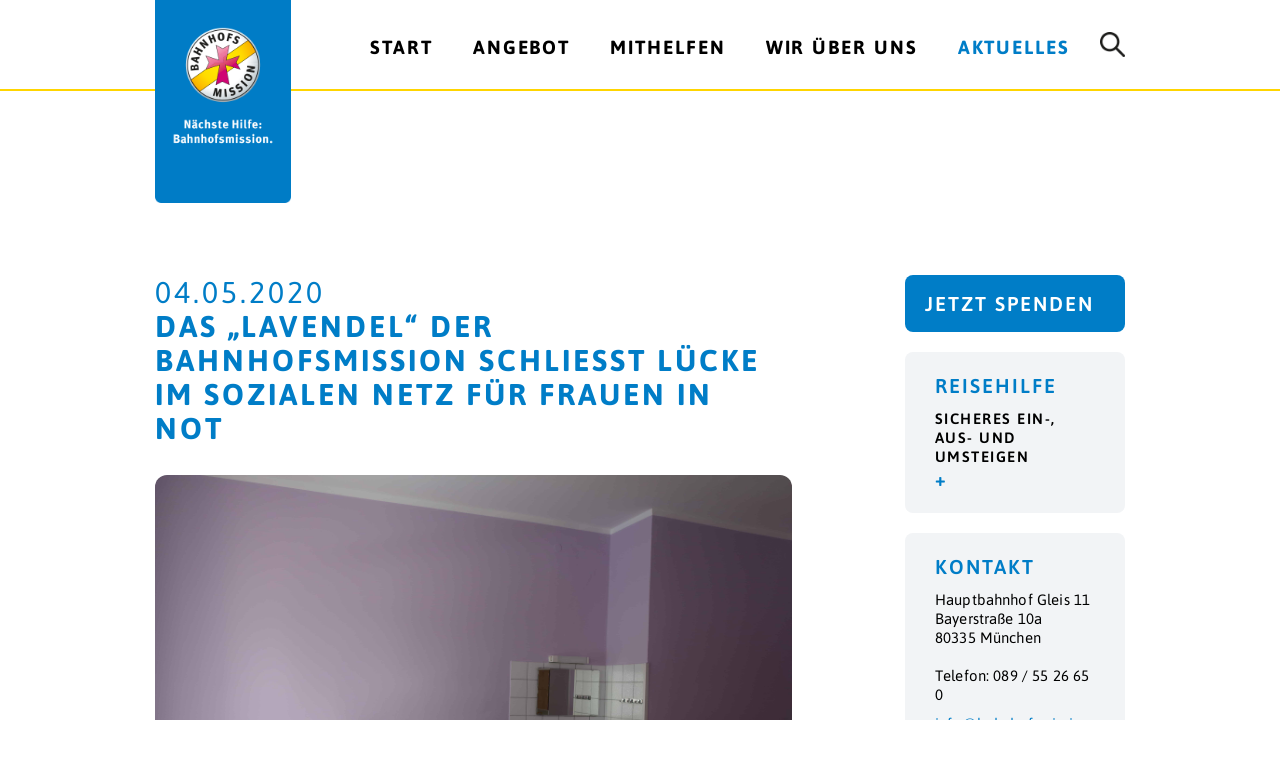

--- FILE ---
content_type: text/html; charset=UTF-8
request_url: https://www.bahnhofsmission-muenchen.de/das-lavendel-der-bahnhofsmission-schliesst-luecke-im-sozialen-netz-fuer-frauen-in-not/
body_size: 9368
content:
<!DOCTYPE html>
<html class="no-js" lang="de">
<head>
  <link rel="icon" href="https://www.bahnhofsmission-muenchen.de/wp-content/themes/bhm/images/GSKH_favicon_weiss.ico" type="image/x-icon" />
	
	<meta charset="utf-8">
	<meta http-equiv="X-UA-Compatible" content="IE=edge">
  	<meta name="viewport" content="width=device-width, initial-scale=1.0, maximum-scale=1.0, user-scalable=no">
    
		<!-- All in One SEO 4.6.8.1 - aioseo.com -->
		<title>Das „Lavendel“ der Bahnhofsmission schließt Lücke im sozialen Netz für Frauen in Not | Bahnhofsmission München</title>
		<meta name="robots" content="max-image-preview:large" />
		<link rel="canonical" href="https://www.bahnhofsmission-muenchen.de/das-lavendel-der-bahnhofsmission-schliesst-luecke-im-sozialen-netz-fuer-frauen-in-not/" />
		<meta name="generator" content="All in One SEO (AIOSEO) 4.6.8.1" />
		<meta property="og:locale" content="de_DE" />
		<meta property="og:site_name" content="Bahnhofsmission München | Bahnhofsmission München" />
		<meta property="og:type" content="article" />
		<meta property="og:title" content="Das „Lavendel“ der Bahnhofsmission schließt Lücke im sozialen Netz für Frauen in Not | Bahnhofsmission München" />
		<meta property="og:url" content="https://www.bahnhofsmission-muenchen.de/das-lavendel-der-bahnhofsmission-schliesst-luecke-im-sozialen-netz-fuer-frauen-in-not/" />
		<meta property="article:published_time" content="2020-05-04T06:09:40+00:00" />
		<meta property="article:modified_time" content="2021-06-24T14:36:41+00:00" />
		<meta name="twitter:card" content="summary" />
		<meta name="twitter:title" content="Das „Lavendel“ der Bahnhofsmission schließt Lücke im sozialen Netz für Frauen in Not | Bahnhofsmission München" />
		<script type="application/ld+json" class="aioseo-schema">
			{"@context":"https:\/\/schema.org","@graph":[{"@type":"Article","@id":"https:\/\/www.bahnhofsmission-muenchen.de\/das-lavendel-der-bahnhofsmission-schliesst-luecke-im-sozialen-netz-fuer-frauen-in-not\/#article","name":"Das \u201eLavendel\u201c der Bahnhofsmission schlie\u00dft L\u00fccke im sozialen Netz f\u00fcr Frauen in Not | Bahnhofsmission M\u00fcnchen","headline":"Das \u201eLavendel\u201c der Bahnhofsmission schlie\u00dft L\u00fccke im  sozialen Netz f\u00fcr Frauen in Not","author":{"@id":"https:\/\/www.bahnhofsmission-muenchen.de\/author\/bhm\/#author"},"publisher":{"@id":"https:\/\/www.bahnhofsmission-muenchen.de\/#organization"},"image":{"@type":"ImageObject","url":"https:\/\/www.bahnhofsmission-muenchen.de\/wp-content\/uploads\/2020\/05\/IMG_8429.jpg","width":5472,"height":3648},"datePublished":"2020-05-04T08:09:40+02:00","dateModified":"2021-06-24T16:36:41+02:00","inLanguage":"de-DE","mainEntityOfPage":{"@id":"https:\/\/www.bahnhofsmission-muenchen.de\/das-lavendel-der-bahnhofsmission-schliesst-luecke-im-sozialen-netz-fuer-frauen-in-not\/#webpage"},"isPartOf":{"@id":"https:\/\/www.bahnhofsmission-muenchen.de\/das-lavendel-der-bahnhofsmission-schliesst-luecke-im-sozialen-netz-fuer-frauen-in-not\/#webpage"},"articleSection":"Allgemein"},{"@type":"BreadcrumbList","@id":"https:\/\/www.bahnhofsmission-muenchen.de\/das-lavendel-der-bahnhofsmission-schliesst-luecke-im-sozialen-netz-fuer-frauen-in-not\/#breadcrumblist","itemListElement":[{"@type":"ListItem","@id":"https:\/\/www.bahnhofsmission-muenchen.de\/#listItem","position":1,"name":"Zu Hause","item":"https:\/\/www.bahnhofsmission-muenchen.de\/","nextItem":"https:\/\/www.bahnhofsmission-muenchen.de\/das-lavendel-der-bahnhofsmission-schliesst-luecke-im-sozialen-netz-fuer-frauen-in-not\/#listItem"},{"@type":"ListItem","@id":"https:\/\/www.bahnhofsmission-muenchen.de\/das-lavendel-der-bahnhofsmission-schliesst-luecke-im-sozialen-netz-fuer-frauen-in-not\/#listItem","position":2,"name":"Das \u201eLavendel\u201c der Bahnhofsmission schlie\u00dft L\u00fccke im  sozialen Netz f\u00fcr Frauen in Not","previousItem":"https:\/\/www.bahnhofsmission-muenchen.de\/#listItem"}]},{"@type":"Organization","@id":"https:\/\/www.bahnhofsmission-muenchen.de\/#organization","name":"Bahnhofsmission M\u00fcnchen","description":"Bahnhofsmission M\u00fcnchen","url":"https:\/\/www.bahnhofsmission-muenchen.de\/"},{"@type":"Person","@id":"https:\/\/www.bahnhofsmission-muenchen.de\/author\/bhm\/#author","url":"https:\/\/www.bahnhofsmission-muenchen.de\/author\/bhm\/","name":"bhm","image":{"@type":"ImageObject","@id":"https:\/\/www.bahnhofsmission-muenchen.de\/das-lavendel-der-bahnhofsmission-schliesst-luecke-im-sozialen-netz-fuer-frauen-in-not\/#authorImage","url":"https:\/\/secure.gravatar.com\/avatar\/5f1187c22dcc5d061e6ad3ae9158f064?s=96&d=mm&r=g","width":96,"height":96,"caption":"bhm"}},{"@type":"WebPage","@id":"https:\/\/www.bahnhofsmission-muenchen.de\/das-lavendel-der-bahnhofsmission-schliesst-luecke-im-sozialen-netz-fuer-frauen-in-not\/#webpage","url":"https:\/\/www.bahnhofsmission-muenchen.de\/das-lavendel-der-bahnhofsmission-schliesst-luecke-im-sozialen-netz-fuer-frauen-in-not\/","name":"Das \u201eLavendel\u201c der Bahnhofsmission schlie\u00dft L\u00fccke im sozialen Netz f\u00fcr Frauen in Not | Bahnhofsmission M\u00fcnchen","inLanguage":"de-DE","isPartOf":{"@id":"https:\/\/www.bahnhofsmission-muenchen.de\/#website"},"breadcrumb":{"@id":"https:\/\/www.bahnhofsmission-muenchen.de\/das-lavendel-der-bahnhofsmission-schliesst-luecke-im-sozialen-netz-fuer-frauen-in-not\/#breadcrumblist"},"author":{"@id":"https:\/\/www.bahnhofsmission-muenchen.de\/author\/bhm\/#author"},"creator":{"@id":"https:\/\/www.bahnhofsmission-muenchen.de\/author\/bhm\/#author"},"image":{"@type":"ImageObject","url":"https:\/\/www.bahnhofsmission-muenchen.de\/wp-content\/uploads\/2020\/05\/IMG_8429.jpg","@id":"https:\/\/www.bahnhofsmission-muenchen.de\/das-lavendel-der-bahnhofsmission-schliesst-luecke-im-sozialen-netz-fuer-frauen-in-not\/#mainImage","width":5472,"height":3648},"primaryImageOfPage":{"@id":"https:\/\/www.bahnhofsmission-muenchen.de\/das-lavendel-der-bahnhofsmission-schliesst-luecke-im-sozialen-netz-fuer-frauen-in-not\/#mainImage"},"datePublished":"2020-05-04T08:09:40+02:00","dateModified":"2021-06-24T16:36:41+02:00"},{"@type":"WebSite","@id":"https:\/\/www.bahnhofsmission-muenchen.de\/#website","url":"https:\/\/www.bahnhofsmission-muenchen.de\/","name":"Bahnhofsmission M\u00fcnchen","description":"Bahnhofsmission M\u00fcnchen","inLanguage":"de-DE","publisher":{"@id":"https:\/\/www.bahnhofsmission-muenchen.de\/#organization"}}]}
		</script>
		<!-- All in One SEO -->

<link rel='stylesheet' id='wp-block-library-css' href='https://www.bahnhofsmission-muenchen.de/wp-includes/css/dist/block-library/style.min.css?ver=edbfaf7a73ee72dd2c5616a764a2c24b' type='text/css' media='all' />
<style id='classic-theme-styles-inline-css' type='text/css'>
/*! This file is auto-generated */
.wp-block-button__link{color:#fff;background-color:#32373c;border-radius:9999px;box-shadow:none;text-decoration:none;padding:calc(.667em + 2px) calc(1.333em + 2px);font-size:1.125em}.wp-block-file__button{background:#32373c;color:#fff;text-decoration:none}
</style>
<style id='global-styles-inline-css' type='text/css'>
body{--wp--preset--color--black: #000000;--wp--preset--color--cyan-bluish-gray: #abb8c3;--wp--preset--color--white: #ffffff;--wp--preset--color--pale-pink: #f78da7;--wp--preset--color--vivid-red: #cf2e2e;--wp--preset--color--luminous-vivid-orange: #ff6900;--wp--preset--color--luminous-vivid-amber: #fcb900;--wp--preset--color--light-green-cyan: #7bdcb5;--wp--preset--color--vivid-green-cyan: #00d084;--wp--preset--color--pale-cyan-blue: #8ed1fc;--wp--preset--color--vivid-cyan-blue: #0693e3;--wp--preset--color--vivid-purple: #9b51e0;--wp--preset--gradient--vivid-cyan-blue-to-vivid-purple: linear-gradient(135deg,rgba(6,147,227,1) 0%,rgb(155,81,224) 100%);--wp--preset--gradient--light-green-cyan-to-vivid-green-cyan: linear-gradient(135deg,rgb(122,220,180) 0%,rgb(0,208,130) 100%);--wp--preset--gradient--luminous-vivid-amber-to-luminous-vivid-orange: linear-gradient(135deg,rgba(252,185,0,1) 0%,rgba(255,105,0,1) 100%);--wp--preset--gradient--luminous-vivid-orange-to-vivid-red: linear-gradient(135deg,rgba(255,105,0,1) 0%,rgb(207,46,46) 100%);--wp--preset--gradient--very-light-gray-to-cyan-bluish-gray: linear-gradient(135deg,rgb(238,238,238) 0%,rgb(169,184,195) 100%);--wp--preset--gradient--cool-to-warm-spectrum: linear-gradient(135deg,rgb(74,234,220) 0%,rgb(151,120,209) 20%,rgb(207,42,186) 40%,rgb(238,44,130) 60%,rgb(251,105,98) 80%,rgb(254,248,76) 100%);--wp--preset--gradient--blush-light-purple: linear-gradient(135deg,rgb(255,206,236) 0%,rgb(152,150,240) 100%);--wp--preset--gradient--blush-bordeaux: linear-gradient(135deg,rgb(254,205,165) 0%,rgb(254,45,45) 50%,rgb(107,0,62) 100%);--wp--preset--gradient--luminous-dusk: linear-gradient(135deg,rgb(255,203,112) 0%,rgb(199,81,192) 50%,rgb(65,88,208) 100%);--wp--preset--gradient--pale-ocean: linear-gradient(135deg,rgb(255,245,203) 0%,rgb(182,227,212) 50%,rgb(51,167,181) 100%);--wp--preset--gradient--electric-grass: linear-gradient(135deg,rgb(202,248,128) 0%,rgb(113,206,126) 100%);--wp--preset--gradient--midnight: linear-gradient(135deg,rgb(2,3,129) 0%,rgb(40,116,252) 100%);--wp--preset--font-size--small: 13px;--wp--preset--font-size--medium: 20px;--wp--preset--font-size--large: 36px;--wp--preset--font-size--x-large: 42px;--wp--preset--spacing--20: 0.44rem;--wp--preset--spacing--30: 0.67rem;--wp--preset--spacing--40: 1rem;--wp--preset--spacing--50: 1.5rem;--wp--preset--spacing--60: 2.25rem;--wp--preset--spacing--70: 3.38rem;--wp--preset--spacing--80: 5.06rem;--wp--preset--shadow--natural: 6px 6px 9px rgba(0, 0, 0, 0.2);--wp--preset--shadow--deep: 12px 12px 50px rgba(0, 0, 0, 0.4);--wp--preset--shadow--sharp: 6px 6px 0px rgba(0, 0, 0, 0.2);--wp--preset--shadow--outlined: 6px 6px 0px -3px rgba(255, 255, 255, 1), 6px 6px rgba(0, 0, 0, 1);--wp--preset--shadow--crisp: 6px 6px 0px rgba(0, 0, 0, 1);}:where(.is-layout-flex){gap: 0.5em;}:where(.is-layout-grid){gap: 0.5em;}body .is-layout-flex{display: flex;}body .is-layout-flex{flex-wrap: wrap;align-items: center;}body .is-layout-flex > *{margin: 0;}body .is-layout-grid{display: grid;}body .is-layout-grid > *{margin: 0;}:where(.wp-block-columns.is-layout-flex){gap: 2em;}:where(.wp-block-columns.is-layout-grid){gap: 2em;}:where(.wp-block-post-template.is-layout-flex){gap: 1.25em;}:where(.wp-block-post-template.is-layout-grid){gap: 1.25em;}.has-black-color{color: var(--wp--preset--color--black) !important;}.has-cyan-bluish-gray-color{color: var(--wp--preset--color--cyan-bluish-gray) !important;}.has-white-color{color: var(--wp--preset--color--white) !important;}.has-pale-pink-color{color: var(--wp--preset--color--pale-pink) !important;}.has-vivid-red-color{color: var(--wp--preset--color--vivid-red) !important;}.has-luminous-vivid-orange-color{color: var(--wp--preset--color--luminous-vivid-orange) !important;}.has-luminous-vivid-amber-color{color: var(--wp--preset--color--luminous-vivid-amber) !important;}.has-light-green-cyan-color{color: var(--wp--preset--color--light-green-cyan) !important;}.has-vivid-green-cyan-color{color: var(--wp--preset--color--vivid-green-cyan) !important;}.has-pale-cyan-blue-color{color: var(--wp--preset--color--pale-cyan-blue) !important;}.has-vivid-cyan-blue-color{color: var(--wp--preset--color--vivid-cyan-blue) !important;}.has-vivid-purple-color{color: var(--wp--preset--color--vivid-purple) !important;}.has-black-background-color{background-color: var(--wp--preset--color--black) !important;}.has-cyan-bluish-gray-background-color{background-color: var(--wp--preset--color--cyan-bluish-gray) !important;}.has-white-background-color{background-color: var(--wp--preset--color--white) !important;}.has-pale-pink-background-color{background-color: var(--wp--preset--color--pale-pink) !important;}.has-vivid-red-background-color{background-color: var(--wp--preset--color--vivid-red) !important;}.has-luminous-vivid-orange-background-color{background-color: var(--wp--preset--color--luminous-vivid-orange) !important;}.has-luminous-vivid-amber-background-color{background-color: var(--wp--preset--color--luminous-vivid-amber) !important;}.has-light-green-cyan-background-color{background-color: var(--wp--preset--color--light-green-cyan) !important;}.has-vivid-green-cyan-background-color{background-color: var(--wp--preset--color--vivid-green-cyan) !important;}.has-pale-cyan-blue-background-color{background-color: var(--wp--preset--color--pale-cyan-blue) !important;}.has-vivid-cyan-blue-background-color{background-color: var(--wp--preset--color--vivid-cyan-blue) !important;}.has-vivid-purple-background-color{background-color: var(--wp--preset--color--vivid-purple) !important;}.has-black-border-color{border-color: var(--wp--preset--color--black) !important;}.has-cyan-bluish-gray-border-color{border-color: var(--wp--preset--color--cyan-bluish-gray) !important;}.has-white-border-color{border-color: var(--wp--preset--color--white) !important;}.has-pale-pink-border-color{border-color: var(--wp--preset--color--pale-pink) !important;}.has-vivid-red-border-color{border-color: var(--wp--preset--color--vivid-red) !important;}.has-luminous-vivid-orange-border-color{border-color: var(--wp--preset--color--luminous-vivid-orange) !important;}.has-luminous-vivid-amber-border-color{border-color: var(--wp--preset--color--luminous-vivid-amber) !important;}.has-light-green-cyan-border-color{border-color: var(--wp--preset--color--light-green-cyan) !important;}.has-vivid-green-cyan-border-color{border-color: var(--wp--preset--color--vivid-green-cyan) !important;}.has-pale-cyan-blue-border-color{border-color: var(--wp--preset--color--pale-cyan-blue) !important;}.has-vivid-cyan-blue-border-color{border-color: var(--wp--preset--color--vivid-cyan-blue) !important;}.has-vivid-purple-border-color{border-color: var(--wp--preset--color--vivid-purple) !important;}.has-vivid-cyan-blue-to-vivid-purple-gradient-background{background: var(--wp--preset--gradient--vivid-cyan-blue-to-vivid-purple) !important;}.has-light-green-cyan-to-vivid-green-cyan-gradient-background{background: var(--wp--preset--gradient--light-green-cyan-to-vivid-green-cyan) !important;}.has-luminous-vivid-amber-to-luminous-vivid-orange-gradient-background{background: var(--wp--preset--gradient--luminous-vivid-amber-to-luminous-vivid-orange) !important;}.has-luminous-vivid-orange-to-vivid-red-gradient-background{background: var(--wp--preset--gradient--luminous-vivid-orange-to-vivid-red) !important;}.has-very-light-gray-to-cyan-bluish-gray-gradient-background{background: var(--wp--preset--gradient--very-light-gray-to-cyan-bluish-gray) !important;}.has-cool-to-warm-spectrum-gradient-background{background: var(--wp--preset--gradient--cool-to-warm-spectrum) !important;}.has-blush-light-purple-gradient-background{background: var(--wp--preset--gradient--blush-light-purple) !important;}.has-blush-bordeaux-gradient-background{background: var(--wp--preset--gradient--blush-bordeaux) !important;}.has-luminous-dusk-gradient-background{background: var(--wp--preset--gradient--luminous-dusk) !important;}.has-pale-ocean-gradient-background{background: var(--wp--preset--gradient--pale-ocean) !important;}.has-electric-grass-gradient-background{background: var(--wp--preset--gradient--electric-grass) !important;}.has-midnight-gradient-background{background: var(--wp--preset--gradient--midnight) !important;}.has-small-font-size{font-size: var(--wp--preset--font-size--small) !important;}.has-medium-font-size{font-size: var(--wp--preset--font-size--medium) !important;}.has-large-font-size{font-size: var(--wp--preset--font-size--large) !important;}.has-x-large-font-size{font-size: var(--wp--preset--font-size--x-large) !important;}
.wp-block-navigation a:where(:not(.wp-element-button)){color: inherit;}
:where(.wp-block-post-template.is-layout-flex){gap: 1.25em;}:where(.wp-block-post-template.is-layout-grid){gap: 1.25em;}
:where(.wp-block-columns.is-layout-flex){gap: 2em;}:where(.wp-block-columns.is-layout-grid){gap: 2em;}
.wp-block-pullquote{font-size: 1.5em;line-height: 1.6;}
</style>
<link rel='stylesheet' id='menu-image-css' href='https://www.bahnhofsmission-muenchen.de/wp-content/plugins/menu-image/includes/css/menu-image.css?ver=3.11' type='text/css' media='all' />
<link rel='stylesheet' id='dashicons-css' href='https://www.bahnhofsmission-muenchen.de/wp-includes/css/dashicons.min.css?ver=edbfaf7a73ee72dd2c5616a764a2c24b' type='text/css' media='all' />
<link rel='stylesheet' id='bootstrap-css-css' href='https://www.bahnhofsmission-muenchen.de/wp-content/themes/bhm/css/bootstrap.min.css?ver=3.3.7' type='text/css' media='all' />
<link rel='stylesheet' id='fa-css-css' href='https://www.bahnhofsmission-muenchen.de/wp-content/themes/bhm/css/font-awesome.min.css?ver=3.3.7' type='text/css' media='all' />
<link rel='stylesheet' id='datepicker-css-css' href='https://www.bahnhofsmission-muenchen.de/wp-content/themes/bhm/css/bootstrap-datetimepicker.min.css?ver=3.3.7' type='text/css' media='all' />
<link rel='stylesheet' id='custom-css-css' href='https://www.bahnhofsmission-muenchen.de/wp-content/themes/bhm/css/custom.css?ver=3.5' type='text/css' media='all' />
<script type="text/javascript" src="https://www.bahnhofsmission-muenchen.de/wp-includes/js/jquery/jquery.min.js?ver=3.7.1" id="jquery-core-js"></script>
<script type="text/javascript" src="https://www.bahnhofsmission-muenchen.de/wp-includes/js/jquery/jquery-migrate.min.js?ver=3.4.1" id="jquery-migrate-js"></script>
<link rel="https://api.w.org/" href="https://www.bahnhofsmission-muenchen.de/wp-json/" /><link rel="alternate" type="application/json" href="https://www.bahnhofsmission-muenchen.de/wp-json/wp/v2/posts/621" /><link rel="alternate" type="application/json+oembed" href="https://www.bahnhofsmission-muenchen.de/wp-json/oembed/1.0/embed?url=https%3A%2F%2Fwww.bahnhofsmission-muenchen.de%2Fdas-lavendel-der-bahnhofsmission-schliesst-luecke-im-sozialen-netz-fuer-frauen-in-not%2F" />
<link rel="alternate" type="text/xml+oembed" href="https://www.bahnhofsmission-muenchen.de/wp-json/oembed/1.0/embed?url=https%3A%2F%2Fwww.bahnhofsmission-muenchen.de%2Fdas-lavendel-der-bahnhofsmission-schliesst-luecke-im-sozialen-netz-fuer-frauen-in-not%2F&#038;format=xml" />
	<script type="text/javascript">
		var image_path = "https://www.bahnhofsmission-muenchen.de/wp-content/themes/bhm/images/";
		var request_location = "https://www.bahnhofsmission-muenchen.de/das-lavendel-der-bahnhofsmission-schliesst-luecke-im-sozialen-netz-fuer-frauen-in-not/";
	</script>
</head>
<body data-rsssl=1 class="post-template-default single single-post postid-621 single-format-standard chrome" >


<div class="fade-menu">
  <div class="controller clearfix">
    <a id="closeNav">
      <img class="img-responsive closer nav-toogle-img" src="https://www.bahnhofsmission-muenchen.de/wp-content/themes/bhm/images/Burger-Kreuz.png" />
    </a>
    <div style="clear: both"></div>
  </div>
    <div class="menu-top-navigation-container"><ul id="menu-top-navigation" class="topnav"><li id="menu-item-219" class="menu-item menu-item-type-post_type menu-item-object-page menu-item-home menu-item-219"><a title="Start" href="https://www.bahnhofsmission-muenchen.de/">Start</a></li>
<li id="menu-item-26" class="menu-item menu-item-type-post_type menu-item-object-page menu-item-has-children menu-item-26 dropdown"><a title="Angebot" href="#">Angebot <span class="caret"></span></a>
<div class="submenu-seperator"></div><ul role="menu" class="dropdown-menu">
	<li id="menu-item-44" class="menu-item menu-item-type-post_type menu-item-object-page menu-item-44"><a title="Aufenthalt / Stärkung" href="https://www.bahnhofsmission-muenchen.de/angebot/aufenthalt-staerkung/">Aufenthalt / Stärkung</a></li>
	<li id="menu-item-110" class="menu-item menu-item-type-post_type menu-item-object-page menu-item-110"><a title="Beratung" href="https://www.bahnhofsmission-muenchen.de/angebot/beratung/">Beratung</a></li>
	<li id="menu-item-109" class="menu-item menu-item-type-post_type menu-item-object-page menu-item-109"><a title="Reisehilfe" href="https://www.bahnhofsmission-muenchen.de/angebot/reisehilfe/">Reisehilfe</a></li>
</ul>
</li>
<li id="menu-item-25" class="subrows menu-item menu-item-type-post_type menu-item-object-page menu-item-has-children menu-item-25 dropdown"><a title="Mithelfen" href="#">Mithelfen <span class="caret"></span></a>
<div class="submenu-seperator"></div><ul role="menu" class="dropdown-menu">
	<li id="menu-item-137" class="subnav-block menu-item menu-item-type-post_type menu-item-object-page menu-item-has-children menu-item-137 dropdown"><a title="Engagement" href="https://www.bahnhofsmission-muenchen.de/mithelfen/engagement/">Engagement</a>
	<div class="submenu-seperator"></div><ul role="menu" class="dropdown-menu">
		<li id="menu-item-150" class="internal menu-item menu-item-type-custom menu-item-object-custom menu-item-150"><a title="Ehrenamt" href="/mithelfen/engagement/#ehrenamtlich">Ehrenamt</a></li>
		<li id="menu-item-193" class="internal menu-item menu-item-type-custom menu-item-object-custom menu-item-193"><a title="BFD / FSJ" href="/mithelfen/engagement/#bfd">BFD / FSJ</a></li>
		<li id="menu-item-194" class="internal menu-item menu-item-type-custom menu-item-object-custom menu-item-194"><a title="Praktika" href="/mithelfen/engagement/#praktika">Praktika</a></li>
	</ul>
</li>
	<li id="menu-item-147" class="subnav-block menu-item menu-item-type-post_type menu-item-object-page menu-item-has-children menu-item-147 dropdown"><a title="Spenden" href="https://www.bahnhofsmission-muenchen.de/mithelfen/spenden/">Spenden</a>
	<div class="submenu-seperator"></div><ul role="menu" class="dropdown-menu">
		<li id="menu-item-195" class="internal menu-item menu-item-type-custom menu-item-object-custom menu-item-195"><a title="Sachspenden" href="/mithelfen/spenden/#sachspende">Sachspenden</a></li>
		<li id="menu-item-151" class="internal menu-item menu-item-type-custom menu-item-object-custom menu-item-151"><a title="Geldspenden" href="/mithelfen/spenden/#geldspende">Geldspenden</a></li>
		<li id="menu-item-196" class="internal menu-item menu-item-type-custom menu-item-object-custom menu-item-196"><a title="Unternehmensengagement" href="/mithelfen/spenden/#unternehmensmanagement">Unternehmensengagement</a></li>
		<li id="menu-item-197" class="internal menu-item menu-item-type-custom menu-item-object-custom menu-item-197"><a title="Anlassspende" href="/mithelfen/spenden/#anlassspende">Anlassspende</a></li>
	</ul>
</li>
</ul>
</li>
<li id="menu-item-24" class="toplevelclick menu-item menu-item-type-post_type menu-item-object-page menu-item-has-children menu-item-24 dropdown"><a title="Wir über uns" href="https://www.bahnhofsmission-muenchen.de/wir-ueber-uns/">Wir über uns <span class="caret"></span></a>
<div class="submenu-seperator"></div><ul role="menu" class="dropdown-menu">
	<li id="menu-item-202" class="internal menu-item menu-item-type-custom menu-item-object-custom menu-item-202"><a title="Geschichte" href="/wir-ueber-uns/#geschichte">Geschichte</a></li>
	<li id="menu-item-203" class="internal menu-item menu-item-type-custom menu-item-object-custom menu-item-203"><a title="Leitbild" href="/wir-ueber-uns/#leitbild">Leitbild</a></li>
	<li id="menu-item-340" class="internal menu-item menu-item-type-custom menu-item-object-custom menu-item-340"><a title="Leitung" href="/wir-ueber-uns/#leitung">Leitung</a></li>
	<li id="menu-item-204" class="internal menu-item menu-item-type-custom menu-item-object-custom menu-item-204"><a title="Trägerschaft" href="/wir-ueber-uns/#traeger">Trägerschaft</a></li>
</ul>
</li>
<li id="menu-item-23" class="menu-item menu-item-type-post_type menu-item-object-page current_page_parent menu-item-23"><a title="Aktuelles" href="https://www.bahnhofsmission-muenchen.de/aktuelles/">Aktuelles</a></li>
<li id="menu-item-220" class="onlymobile menu-item menu-item-type-post_type menu-item-object-page menu-item-220"><a title="Kontakt" href="https://www.bahnhofsmission-muenchen.de/kontakt/">Kontakt</a></li>
<li class="search-item">        <form class="" role="search" method="get" id="searchform" action="https://www.bahnhofsmission-muenchen.de/">
            <input class="search desktop" type="text" value="" name="s" id="s">
            <!-- input class="search mobile" placeholder="Suche" type="text" value="" name="s" id="s" -->
            <input class="" type="hidden" value="3423DFSDADF234235D" name="token">
        </form>
        <div class="search-form-wrapper">
        </div>
        <span class="title">
            <img src="https://www.bahnhofsmission-muenchen.de/wp-content/themes/bhm/images/Lupe.png" class="search_icon">
        </span>

    </li></ul></div></div>

<div class="header">
  <div class="outer-wrapper">
    <div class="container">
     <div class="row">
       <div class="col-md-2">
         <div class="c-wrapper brand-logo">
           <a class="brand" href="/">
             <img class="img-responsive brand-logo-image" src="https://www.bahnhofsmission-muenchen.de/wp-content/themes/bhm/images/Bahnhofsmission_Logo.png" alt="Bahnhofsmission München" title="Bahnhofsmission München" />
           </a>
         </div>
       </div>

       <div class="col-md-10 hidden-lg hidden-md">
         <div class="c-wrapper navbox">
           <a id="openNav" class="toggle">
             <img class="img-responsive nav-toogle-img" src="https://www.bahnhofsmission-muenchen.de/wp-content/themes/bhm/images/Burger.png" />
           </a>
         </div>
       </div>

       <div class="col-md-10 hidden-sm hidden-xs">
         <div class="c-wrapper navitems text-right">

             <div class="menu-top-navigation-container"><ul id="menu-top-navigation-1" class="topnav"><li class="menu-item menu-item-type-post_type menu-item-object-page menu-item-home menu-item-219"><a title="Start" href="https://www.bahnhofsmission-muenchen.de/">Start</a></li>
<li class="menu-item menu-item-type-post_type menu-item-object-page menu-item-has-children menu-item-26 dropdown"><a title="Angebot" href="#">Angebot <span class="caret"></span></a>
<div class="submenu-seperator"></div><ul role="menu" class="dropdown-menu">
	<li class="menu-item menu-item-type-post_type menu-item-object-page menu-item-44"><a title="Aufenthalt / Stärkung" href="https://www.bahnhofsmission-muenchen.de/angebot/aufenthalt-staerkung/">Aufenthalt / Stärkung</a></li>
	<li class="menu-item menu-item-type-post_type menu-item-object-page menu-item-110"><a title="Beratung" href="https://www.bahnhofsmission-muenchen.de/angebot/beratung/">Beratung</a></li>
	<li class="menu-item menu-item-type-post_type menu-item-object-page menu-item-109"><a title="Reisehilfe" href="https://www.bahnhofsmission-muenchen.de/angebot/reisehilfe/">Reisehilfe</a></li>
</ul>
</li>
<li class="subrows menu-item menu-item-type-post_type menu-item-object-page menu-item-has-children menu-item-25 dropdown"><a title="Mithelfen" href="#">Mithelfen <span class="caret"></span></a>
<div class="submenu-seperator"></div><ul role="menu" class="dropdown-menu">
	<li class="subnav-block menu-item menu-item-type-post_type menu-item-object-page menu-item-has-children menu-item-137 dropdown"><a title="Engagement" href="https://www.bahnhofsmission-muenchen.de/mithelfen/engagement/">Engagement</a>
	<div class="submenu-seperator"></div><ul role="menu" class="dropdown-menu">
		<li class="internal menu-item menu-item-type-custom menu-item-object-custom menu-item-150"><a title="Ehrenamt" href="/mithelfen/engagement/#ehrenamtlich">Ehrenamt</a></li>
		<li class="internal menu-item menu-item-type-custom menu-item-object-custom menu-item-193"><a title="BFD / FSJ" href="/mithelfen/engagement/#bfd">BFD / FSJ</a></li>
		<li class="internal menu-item menu-item-type-custom menu-item-object-custom menu-item-194"><a title="Praktika" href="/mithelfen/engagement/#praktika">Praktika</a></li>
	</ul>
</li>
	<li class="subnav-block menu-item menu-item-type-post_type menu-item-object-page menu-item-has-children menu-item-147 dropdown"><a title="Spenden" href="https://www.bahnhofsmission-muenchen.de/mithelfen/spenden/">Spenden</a>
	<div class="submenu-seperator"></div><ul role="menu" class="dropdown-menu">
		<li class="internal menu-item menu-item-type-custom menu-item-object-custom menu-item-195"><a title="Sachspenden" href="/mithelfen/spenden/#sachspende">Sachspenden</a></li>
		<li class="internal menu-item menu-item-type-custom menu-item-object-custom menu-item-151"><a title="Geldspenden" href="/mithelfen/spenden/#geldspende">Geldspenden</a></li>
		<li class="internal menu-item menu-item-type-custom menu-item-object-custom menu-item-196"><a title="Unternehmensengagement" href="/mithelfen/spenden/#unternehmensmanagement">Unternehmensengagement</a></li>
		<li class="internal menu-item menu-item-type-custom menu-item-object-custom menu-item-197"><a title="Anlassspende" href="/mithelfen/spenden/#anlassspende">Anlassspende</a></li>
	</ul>
</li>
</ul>
</li>
<li class="toplevelclick menu-item menu-item-type-post_type menu-item-object-page menu-item-has-children menu-item-24 dropdown"><a title="Wir über uns" href="https://www.bahnhofsmission-muenchen.de/wir-ueber-uns/">Wir über uns <span class="caret"></span></a>
<div class="submenu-seperator"></div><ul role="menu" class="dropdown-menu">
	<li class="internal menu-item menu-item-type-custom menu-item-object-custom menu-item-202"><a title="Geschichte" href="/wir-ueber-uns/#geschichte">Geschichte</a></li>
	<li class="internal menu-item menu-item-type-custom menu-item-object-custom menu-item-203"><a title="Leitbild" href="/wir-ueber-uns/#leitbild">Leitbild</a></li>
	<li class="internal menu-item menu-item-type-custom menu-item-object-custom menu-item-340"><a title="Leitung" href="/wir-ueber-uns/#leitung">Leitung</a></li>
	<li class="internal menu-item menu-item-type-custom menu-item-object-custom menu-item-204"><a title="Trägerschaft" href="/wir-ueber-uns/#traeger">Trägerschaft</a></li>
</ul>
</li>
<li class="menu-item menu-item-type-post_type menu-item-object-page current_page_parent menu-item-23"><a title="Aktuelles" href="https://www.bahnhofsmission-muenchen.de/aktuelles/">Aktuelles</a></li>
<li class="onlymobile menu-item menu-item-type-post_type menu-item-object-page menu-item-220"><a title="Kontakt" href="https://www.bahnhofsmission-muenchen.de/kontakt/">Kontakt</a></li>
<li class="search-item">        <form class="" role="search" method="get" id="searchform" action="https://www.bahnhofsmission-muenchen.de/">
            <input class="search desktop" type="text" value="" name="s" id="s">
            <!-- input class="search mobile" placeholder="Suche" type="text" value="" name="s" id="s" -->
            <input class="" type="hidden" value="3423DFSDADF234235D" name="token">
        </form>
        <div class="search-form-wrapper">
        </div>
        <span class="title">
            <img src="https://www.bahnhofsmission-muenchen.de/wp-content/themes/bhm/images/Lupe.png" class="search_icon">
        </span>

    </li></ul></div>
         </div>
       </div>

     </div>
    </div>
  </div>
  <div class="second_navbar"></div>
</div>







<div class="container no-image-start">
  <div class="row">
    <div class="col-md-8 col-sm-12 col-xs-12">
      <div class="col-wrappper">

          <div class="blogposts">
                           <div class="post">
                    <div class="delimiter first"></div>
                    <div class="date h1 light" id="bpost-621">
                       04.05.2020                    </div>
                    <div class="title h1">
                        Das „Lavendel“ der Bahnhofsmission schließt Lücke im  sozialen Netz für Frauen in Not                    </div>
                    
                        
                            <div class="image">
                                <img src="https://www.bahnhofsmission-muenchen.de/wp-content/uploads/2020/05/IMG_8429.jpg" class="img-responsive" />
                            </div>

                        

                                        <div class="text">
                        <p>Mit dem „Lavendel“ kann die Bahnhofsmission München seit April Frauen in akuten Notlagen eine Übernachtungsmöglichkeit bieten, sie mit dem Notwendigsten versorgen und pädagogisch beraten und betreuen. Die Bahnhofsmission München ist die niedrigschwelligste soziale Einrichtung in München. Sie ist rund um die Uhr geöffnet – an 365 Tagen im Jahr. Der Schutzraum der Bahnhofsmission steht Reisenden sowie allen Frauen – und bei Bedarf auch ihren Kindern – in sozialen Schwierigkeiten oder Krisen zur Verfügung. Für Frauen in Not ist die Bahnhofsmission nachts oft der einzige Ort, an dem sie aufgenommen werden. Schon lange bietet die Bahnhofsmission München diesen Frauen Schutz und Ruhe in den Nachtstunden zwischen 21:30 Uhr und 07:00 Uhr sowie ein Clearinggespräch am nächsten Morgen. Im Jahr 2019 gab es 1212 Übernachtungen in der Bahnhofsmission, davon 123 Kinder. Bettina Spahn, Leiterin der Katholischen Bahnhofsmission im München erklärt: „Frauen in Notlagen und Umbruchsituationen sowie Frauen, die seelisch oder körperlich sehr krank und instabil sind, können nicht mehr die nötigen selbstständigen Schritte gehen, um ihre Situation zu verbessern.“ Diese Frauen brauchen eine sichere Übernachtungsmöglichkeit, einen<br />
Tagesaufenthalt, sowie die Sorge um ihre Grundbedürfnisse wie Hygiene, Essen und Kleidung. Spahn ist überzeugt: „Erst wenn das gewährleistet wird, ist pädagogische Arbeit sinnvoll und möglich, in der wir gemeinsam mit den Frauen die Situation klären, sie beraten und zu weiteren Einrichtungen vermitteln, die ihnen langfristig helfen.“<br />
Ihre Kollegin Barbara Thoma, Leiterin der Evangelischen Bahnhofsmission, unterstreicht: „Diese Arbeit ist mit dem Regelangebot der Bahnhofsmission München nur teilweise leistbar. Es war daher dringend notwendig, die bestehende Lücke zu füllen.“ Das soziale Hilfesystem werde nun ergänzt und gleichzeitig entlastet; das neue Angebot tritt nicht in Konkurrenz zu bereits bestehenden niedrigschwelligen Angeboten. Ihre Kollegin Spahn ergänzt: „Seit Anfang April können wir in einer fußläufig zur Bahnhofsmission gelegenen Pension ein Vierbettzimmer für die in Not geratenen Frauen zur Verfügung stellen.“ Ein zusätzliches Kontingent von 20 pädagogischen Stunden ermögliche eine intensivere Betreuung und Begleitung in der Stabilisierungs- und Klärungsphase sowie die Zusammenarbeit mit kooperierenden Einrichtungen. Spahn und Thoma sind froh, dass die notwendigen Mittel zur Verfügung gestellt wurden und bedanken sich bei der Erzdiözese München und Freising für die zweijährige Finanzierung des Angebots. Gefreut hat die beiden Leiterinnen auch, dass<br />
die Stiftung München die Innenausstattung bezahlt hat und dass viele Spenderinnen und Spender bereits zweckgebundene Mittel für die neue Unterbringungseinrichtung zur Verfügung gestellt haben.</p>
                    </div>
                </div>

                     </div>


      </div>
    </div>
    <div class="col-md-1 hidden-sm hidden-xs"></div>
    <div class="col-md-3 hidden-sm hidden-xs">
      <div class="col-wrappper sidebar">

        <div class="item donation-blue hidden-xs clicktarget" data-target="/mithelfen/spenden/">
          Jetzt Spenden
        </div>

        <div class="item reisehilfe hidden-xs clicktarget" data-target="/angebot/reisehilfe/">
          <div class="title">
            Reisehilfe
          </div>
          <div class="text">
            SICHERES EIN-, AUS- UND UMSTEIGEN
          </div>
          <div class="deko blue">+</div>
        </div>

        <div class="item contact">
          <div class="title">
            Kontakt
          </div>
          <div class="text norm-text">
            Hauptbahnhof Gleis 11<br/>
            Bayerstraße 10a<br/>
            80335 München<br/>
            <br/>
            <p>
            Telefon: 089 / 55 26 65 0 <br/>

            </p>
            <p>
              <a href="mailto:&#105;&#x6e;f&#111;&#x40;b&#97;&#x68;n&#x68;&#x6f;&#102;&#x73;m&#105;&#x73;s&#105;&#x6f;n&#x2d;&#x6d;&#117;&#x65;&#x6e;&#99;&#x68;e&#110;&#x2e;d&#101;">info@bahnhofsmission-muenchen.de</a>
            </p>
            <p class="blueitalic">
              Wir haben rund um die Uhr, 365 Tage im Jahr geöffnet.
            </p>
          </div>
        </div>


        <div class="item news">
          <div class="title">
            Neuigkeiten
          </div>
          <div class="text norm-text">
              <div class="sidebar-news">
    <div id="carouse_sidebar" class="carousel slide carousel-fadesss" data-ride="carousel" data-interval="0">
        <!-- Wrapper for slides -->
        <div class="carousel-inner" role="listbox">
                            <div class="item active">
                    <div class="image-wrapper">
                                                <img src="" class="img-responsive" />
                    </div>
                    <div class="content text">
                        <div class="date">14.12.2025</div>
                        <div class="title-inner">Abendzeitung, 13./14.12.2025: „Blickkontakt ist viel wert“</div>
                        <div class="longtext"></div>
                        <div class="more"><span class="line"><a href="/aktuelles/#bpost-1172">Weiterlesen</a></span></div>
                    </div>
                </div>
                                <div class="item ">
                    <div class="image-wrapper">
                                                <img src="" class="img-responsive" />
                    </div>
                    <div class="content text">
                        <div class="date">10.12.2025</div>
                        <div class="title-inner">Heiligabend der Bahnhofsmission: Ökumenischer Weihnachtsgottesdienst</div>
                        <div class="longtext"></div>
                        <div class="more"><span class="line"><a href="/aktuelles/#bpost-1158">Weiterlesen</a></span></div>
                    </div>
                </div>
                                <div class="item ">
                    <div class="image-wrapper">
                                                <img src="" class="img-responsive" />
                    </div>
                    <div class="content text">
                        <div class="date">16.09.2025</div>
                        <div class="title-inner">Fernsehbeitrag des BR zum Tag der Wohnungslosen</div>
                        <div class="longtext"></div>
                        <div class="more"><span class="line"><a href="/aktuelles/#bpost-1096">Weiterlesen</a></span></div>
                    </div>
                </div>
                                <div class="item ">
                    <div class="image-wrapper">
                                                <img src="" class="img-responsive" />
                    </div>
                    <div class="content text">
                        <div class="date">08.09.2025</div>
                        <div class="title-inner">Zeugnisse von Lebenswegen, Brüchen und Stärken</div>
                        <div class="longtext"></div>
                        <div class="more"><span class="line"><a href="/aktuelles/#bpost-1091">Weiterlesen</a></span></div>
                    </div>
                </div>
                                <div class="item ">
                    <div class="image-wrapper">
                                                <img src="" class="img-responsive" />
                    </div>
                    <div class="content text">
                        <div class="date">30.07.2025</div>
                        <div class="title-inner">Rückkehr eines Seelsorgers — Rückkehr der Seelsorge</div>
                        <div class="longtext"></div>
                        <div class="more"><span class="line"><a href="/aktuelles/#bpost-1084">Weiterlesen</a></span></div>
                    </div>
                </div>
                                <div class="item ">
                    <div class="image-wrapper">
                                                <img src="" class="img-responsive" />
                    </div>
                    <div class="content text">
                        <div class="date">02.07.2025</div>
                        <div class="title-inner">Bettina Spahn erhält den Ellen-Ammann-Preis 2025</div>
                        <div class="longtext"></div>
                        <div class="more"><span class="line"><a href="/aktuelles/#bpost-1039">Weiterlesen</a></span></div>
                    </div>
                </div>
                                <div class="item ">
                    <div class="image-wrapper">
                                                <img src="" class="img-responsive" />
                    </div>
                    <div class="content text">
                        <div class="date">12.06.2025</div>
                        <div class="title-inner">Achtung: Betrugsmasche Spendensammlung in den Stadtvierteln</div>
                        <div class="longtext"></div>
                        <div class="more"><span class="line"><a href="/aktuelles/#bpost-1031">Weiterlesen</a></span></div>
                    </div>
                </div>
                                <div class="item ">
                    <div class="image-wrapper">
                                                <img src="" class="img-responsive" />
                    </div>
                    <div class="content text">
                        <div class="date">25.04.2025</div>
                        <div class="title-inner">Podcast: Ein Tag mit Sozialpädagogin Jessica Wolf in der Münchner Bahnhofsmission</div>
                        <div class="longtext"></div>
                        <div class="more"><span class="line"><a href="/aktuelles/#bpost-1026">Weiterlesen</a></span></div>
                    </div>
                </div>
                                <div class="item ">
                    <div class="image-wrapper">
                                                <img src="" class="img-responsive" />
                    </div>
                    <div class="content text">
                        <div class="date">23.04.2025</div>
                        <div class="title-inner">Der Sachbericht der Bahnhofsmission München 2024</div>
                        <div class="longtext"></div>
                        <div class="more"><span class="line"><a href="/aktuelles/#bpost-1023">Weiterlesen</a></span></div>
                    </div>
                </div>
                                <div class="item ">
                    <div class="image-wrapper">
                                                <img src="" class="img-responsive" />
                    </div>
                    <div class="content text">
                        <div class="date">31.03.2025</div>
                        <div class="title-inner">5 Jahre Lavendel</div>
                        <div class="longtext"></div>
                        <div class="more"><span class="line"><a href="/aktuelles/#bpost-1017">Weiterlesen</a></span></div>
                    </div>
                </div>
                                <div class="item ">
                    <div class="image-wrapper">
                                                <img src="" class="img-responsive" />
                    </div>
                    <div class="content text">
                        <div class="date">16.01.2025</div>
                        <div class="title-inner">Sind Bayerns Bahnhöfe sicherer geworden?</div>
                        <div class="longtext"></div>
                        <div class="more"><span class="line"><a href="/aktuelles/#bpost-1013">Weiterlesen</a></span></div>
                    </div>
                </div>
                                <div class="item ">
                    <div class="image-wrapper">
                                                <img src="" class="img-responsive" />
                    </div>
                    <div class="content text">
                        <div class="date">20.12.2024</div>
                        <div class="title-inner">Kleiderkammer ist über die Festtage gefüllt!</div>
                        <div class="longtext"></div>
                        <div class="more"><span class="line"><a href="/aktuelles/#bpost-1009">Weiterlesen</a></span></div>
                    </div>
                </div>
                                <div class="item ">
                    <div class="image-wrapper">
                                                <img src="" class="img-responsive" />
                    </div>
                    <div class="content text">
                        <div class="date">25.11.2024</div>
                        <div class="title-inner">Heilig Abend am Hauptbahnhof</div>
                        <div class="longtext"></div>
                        <div class="more"><span class="line"><a href="/aktuelles/#bpost-1001">Weiterlesen</a></span></div>
                    </div>
                </div>
                                <div class="item ">
                    <div class="image-wrapper">
                                                <img src="" class="img-responsive" />
                    </div>
                    <div class="content text">
                        <div class="date">11.10.2024</div>
                        <div class="title-inner">Die Engel von Gleis 11</div>
                        <div class="longtext"></div>
                        <div class="more"><span class="line"><a href="/aktuelles/#bpost-994">Weiterlesen</a></span></div>
                    </div>
                </div>
                                <div class="item ">
                    <div class="image-wrapper">
                                                <img src="" class="img-responsive" />
                    </div>
                    <div class="content text">
                        <div class="date">24.08.2024</div>
                        <div class="title-inner">Bahnreisen ermöglichen: Bahnhofsmission hilft beim Umsteigen</div>
                        <div class="longtext"></div>
                        <div class="more"><span class="line"><a href="/aktuelles/#bpost-982">Weiterlesen</a></span></div>
                    </div>
                </div>
                                <div class="item ">
                    <div class="image-wrapper">
                                                <img src="" class="img-responsive" />
                    </div>
                    <div class="content text">
                        <div class="date">16.05.2024</div>
                        <div class="title-inner">Bahnhofsmissionen in Bayern: Zahl der Hilfesuchenden steigt weiter</div>
                        <div class="longtext"></div>
                        <div class="more"><span class="line"><a href="/aktuelles/#bpost-965">Weiterlesen</a></span></div>
                    </div>
                </div>
                                <div class="item ">
                    <div class="image-wrapper">
                                                <img src="" class="img-responsive" />
                    </div>
                    <div class="content text">
                        <div class="date">25.04.2024</div>
                        <div class="title-inner">Der Sachbericht der Bahnhofsmission München 2023</div>
                        <div class="longtext"></div>
                        <div class="more"><span class="line"><a href="/aktuelles/#bpost-957">Weiterlesen</a></span></div>
                    </div>
                </div>
                                <div class="item ">
                    <div class="image-wrapper">
                                                <img src="https://www.bahnhofsmission-muenchen.de/wp-content/uploads/2024/04/BISS-1.bmp" class="img-responsive" />
                    </div>
                    <div class="content text">
                        <div class="date">08.04.2024</div>
                        <div class="title-inner">Gleis 11 - Ein Artikel aus "BISS", Ausgabe April 2024</div>
                        <div class="longtext"></div>
                        <div class="more"><span class="line"><a href="/aktuelles/#bpost-947">Weiterlesen</a></span></div>
                    </div>
                </div>
                                <div class="item ">
                    <div class="image-wrapper">
                                                <img src="" class="img-responsive" />
                    </div>
                    <div class="content text">
                        <div class="date">17.12.2023</div>
                        <div class="title-inner">Heiligabend der Bahnhofsmission</div>
                        <div class="longtext">Am 24. Dezember lädt die Bahnhofsmission zu einem ökumenischen Weihnachtsgottesdienst in den Münchner Hauptbahnhof ein. Beginn ist um 16.30 Uhr. Gefeiert wird der Gottesdienst in diesem Jahr neben dem Reisezentrum, direkt gegenüber der Gleise 12 und 13.</div>
                        <div class="more"><span class="line"><a href="/aktuelles/#bpost-941">Weiterlesen</a></span></div>
                    </div>
                </div>
                                <div class="item ">
                    <div class="image-wrapper">
                                                <img src="https://www.bahnhofsmission-muenchen.de/wp-content/uploads/2023/11/1.png" class="img-responsive" />
                    </div>
                    <div class="content text">
                        <div class="date">06.11.2023</div>
                        <div class="title-inner">Lavendel II – Die Münchner Bahnhofsmission eröffnet zweiten Schutzraum für Frauen</div>
                        <div class="longtext"></div>
                        <div class="more"><span class="line"><a href="/aktuelles/#bpost-910">Weiterlesen</a></span></div>
                    </div>
                </div>
                                <div class="item ">
                    <div class="image-wrapper">
                                                <img src="https://www.bahnhofsmission-muenchen.de/wp-content/uploads/2023/06/Manuel-Neuer-in-der-Bahnhofsmission1.png" class="img-responsive" />
                    </div>
                    <div class="content text">
                        <div class="date">24.05.2023</div>
                        <div class="title-inner"></div>
                        <div class="longtext"></div>
                        <div class="more"><span class="line"><a href="/aktuelles/#bpost-887">Weiterlesen</a></span></div>
                    </div>
                </div>
                                <div class="item ">
                    <div class="image-wrapper">
                                                <img src="" class="img-responsive" />
                    </div>
                    <div class="content text">
                        <div class="date">11.04.2023</div>
                        <div class="title-inner">Mittendrin und immer da  – Der Sachbericht der Bahnhofsmission München 2022</div>
                        <div class="longtext"></div>
                        <div class="more"><span class="line"><a href="/aktuelles/#bpost-876">Weiterlesen</a></span></div>
                    </div>
                </div>
                                <div class="item ">
                    <div class="image-wrapper">
                                                <img src="" class="img-responsive" />
                    </div>
                    <div class="content text">
                        <div class="date">29.03.2023</div>
                        <div class="title-inner">Caritas schließt Erstanlaufstelle am Münchner Hauptbahnhof</div>
                        <div class="longtext"></div>
                        <div class="more"><span class="line"><a href="/aktuelles/#bpost-864">Weiterlesen</a></span></div>
                    </div>
                </div>
                                <div class="item ">
                    <div class="image-wrapper">
                                                <img src="" class="img-responsive" />
                    </div>
                    <div class="content text">
                        <div class="date">24.03.2023</div>
                        <div class="title-inner">Verkehrsschilder der Gerechtigkeit</div>
                        <div class="longtext"></div>
                        <div class="more"><span class="line"><a href="/aktuelles/#bpost-856">Weiterlesen</a></span></div>
                    </div>
                </div>
                                <div class="item ">
                    <div class="image-wrapper">
                                                <img src="" class="img-responsive" />
                    </div>
                    <div class="content text">
                        <div class="date">28.09.2022</div>
                        <div class="title-inner">Ein Jahr in "neuer Normalität" - Der Sachbericht 2021</div>
                        <div class="longtext"></div>
                        <div class="more"><span class="line"><a href="/aktuelles/#bpost-826">Weiterlesen</a></span></div>
                    </div>
                </div>
                                <div class="item ">
                    <div class="image-wrapper">
                                                <img src="" class="img-responsive" />
                    </div>
                    <div class="content text">
                        <div class="date">28.09.2022</div>
                        <div class="title-inner">Mittendrin und immer da - Der Flyer zu 125 Jahre Bahnhofsmission München</div>
                        <div class="longtext"></div>
                        <div class="more"><span class="line"><a href="/aktuelles/#bpost-823">Weiterlesen</a></span></div>
                    </div>
                </div>
                                <div class="item ">
                    <div class="image-wrapper">
                                                <img src="" class="img-responsive" />
                    </div>
                    <div class="content text">
                        <div class="date">26.09.2022</div>
                        <div class="title-inner">Unser neuer Flyer der Bahnhofsmission München ist jetzt online!</div>
                        <div class="longtext"></div>
                        <div class="more"><span class="line"><a href="/aktuelles/#bpost-810">Weiterlesen</a></span></div>
                    </div>
                </div>
                                <div class="item ">
                    <div class="image-wrapper">
                                                <img src="" class="img-responsive" />
                    </div>
                    <div class="content text">
                        <div class="date">27.07.2022</div>
                        <div class="title-inner">Video zum 125-jährigen Jubiläum der Bahnhofsmission München</div>
                        <div class="longtext"></div>
                        <div class="more"><span class="line"><a href="/aktuelles/#bpost-804">Weiterlesen</a></span></div>
                    </div>
                </div>
                                <div class="item ">
                    <div class="image-wrapper">
                                                <img src="" class="img-responsive" />
                    </div>
                    <div class="content text">
                        <div class="date">03.05.2022</div>
                        <div class="title-inner">Dankesfeier zum 125jährigen Jubiläum der Bahnhofsmission München</div>
                        <div class="longtext"></div>
                        <div class="more"><span class="line"><a href="/aktuelles/#bpost-788">Weiterlesen</a></span></div>
                    </div>
                </div>
                                <div class="item ">
                    <div class="image-wrapper">
                                                <img src="" class="img-responsive" />
                    </div>
                    <div class="content text">
                        <div class="date">27.04.2022</div>
                        <div class="title-inner">125 Jahre Bahnhofsmission München</div>
                        <div class="longtext"></div>
                        <div class="more"><span class="line"><a href="/aktuelles/#bpost-785">Weiterlesen</a></span></div>
                    </div>
                </div>
                                <div class="item ">
                    <div class="image-wrapper">
                                                <img src="https://www.bahnhofsmission-muenchen.de/wp-content/uploads/2022/03/Flagge-scaled.jpg" class="img-responsive" />
                    </div>
                    <div class="content text">
                        <div class="date">13.03.2022</div>
                        <div class="title-inner">Unterstützung für Flüchtende aus der Ukraine</div>
                        <div class="longtext"></div>
                        <div class="more"><span class="line"><a href="/aktuelles/#bpost-779">Weiterlesen</a></span></div>
                    </div>
                </div>
                                <div class="item ">
                    <div class="image-wrapper">
                                                <img src="https://www.bahnhofsmission-muenchen.de/wp-content/uploads/2021/12/Bild1.png" class="img-responsive" />
                    </div>
                    <div class="content text">
                        <div class="date">21.12.2021</div>
                        <div class="title-inner">Erstmals ein ökumenischer Weihnachtsgottesdienst im Hauptbahnhof</div>
                        <div class="longtext"></div>
                        <div class="more"><span class="line"><a href="/aktuelles/#bpost-767">Weiterlesen</a></span></div>
                    </div>
                </div>
                                <div class="item ">
                    <div class="image-wrapper">
                                                <img src="https://www.bahnhofsmission-muenchen.de/wp-content/uploads/2021/06/DFB-Spende1.jpg" class="img-responsive" />
                    </div>
                    <div class="content text">
                        <div class="date">24.06.2021</div>
                        <div class="title-inner">Fußballer mit Herz</div>
                        <div class="longtext"></div>
                        <div class="more"><span class="line"><a href="/aktuelles/#bpost-748">Weiterlesen</a></span></div>
                    </div>
                </div>
                                <div class="item ">
                    <div class="image-wrapper">
                                                <img src="https://www.bahnhofsmission-muenchen.de/wp-content/uploads/2021/06/P6170076-scaled.jpg" class="img-responsive" />
                    </div>
                    <div class="content text">
                        <div class="date">17.06.2021</div>
                        <div class="title-inner">Impfaktion am Gleis 11</div>
                        <div class="longtext"></div>
                        <div class="more"><span class="line"><a href="/aktuelles/#bpost-744">Weiterlesen</a></span></div>
                    </div>
                </div>
                                <div class="item ">
                    <div class="image-wrapper">
                                                <img src="https://www.bahnhofsmission-muenchen.de/wp-content/uploads/2021/03/Jahresbericht.jpg" class="img-responsive" />
                    </div>
                    <div class="content text">
                        <div class="date">16.03.2021</div>
                        <div class="title-inner">Dankbar schauen wir nun zurück - Jahresbericht 2020 ist online</div>
                        <div class="longtext"></div>
                        <div class="more"><span class="line"><a href="/aktuelles/#bpost-729">Weiterlesen</a></span></div>
                    </div>
                </div>
                        </div>

        <div class="pager-carousel">
                        <div class="controll">
                <a class="left carousel-controls" href="#carouse_sidebar" data-slide="prev"> &lt; </a>
                <a class="right carousel-controls" href="#carouse_sidebar" data-slide="next"> &gt; </a>
            </div>
                        <div class="from_to">
                <span class="number from">1</span> / <span class="number to">35</span>
            </div>
        </div>
    </div>
</div>
          </div>
        </div>

      </div>
    </div>
  </div>
</div>



<footer>
  <div class="container">
      <div class="row">
        <div class="col-md-9 col-sm-12">
          <div class="col-wrapper partners">
            <div class="headline">
              Die Träger der Bahnhofsmission München
            </div>
            <div class="row">
              <div class="col-md-5 col-sm-6">
                <div class="col-wrapper">
                  <div class="image">
                    <img src="https://www.bahnhofsmission-muenchen.de/wp-content/themes/bhm/images/2024invia-footer.png" class="img-responsive">
                  </div>
                  <div class="text">
                    <p><strong>IN VIA München e.V.</strong></p>
                    <p>Katholischer Verband für<br/> Mädchen- und Frauensozialarbeit</p>
                    <p><a target="_blank" href="http://www.invia-muenchen.de">www.invia-muenchen.de</a></p>
                  </div>
                </div>
              </div>
              <div class="col-md-5 col-sm-6">
                <div class="col-wrapper">
                  <div class="image">
                    <img src="https://www.bahnhofsmission-muenchen.de/wp-content/themes/bhm/images/2024inneremission-footer.png" class="img-responsive">
                  </div>
                  <div class="text">
                    <p><strong>Evangelisches Hilfswerk München gGmbH</strong></p>
                    <p><a target="_blank" href="http://hilfswerk-muenchen.de">www.hilfswerk-muenchen.de</a></p>
                  </div>
                </div>
              </div>
            </div>
          </div>
        </div>
        <div class="col-md-3 col-sm-12">
          <div class="col-wrapper contact">
            <div class="headline">
              Kontakt
            </div>
            <div class="text up">
              <p class="up">
                <a href="/kontakt"><strong>Anfahrt<br/>
                Kontaktformular<br/>
                Öffnungszeiten</strong></a><br/>
              </p>
                <br/>
                <a href="https://www.facebook.com/bahnhofsmissionmuenchen/" target="_blank"><img src="https://www.bahnhofsmission-muenchen.de/wp-content/themes/bhm/images/facebook.png" class="facebook-icon"></a>
                &nbsp;
                <a href="https://www.instagram.com/bahnhofsmission.muenchen/?hl=de" target="_blank"><img src="https://www.bahnhofsmission-muenchen.de/wp-content/themes/bhm/images/instagram.png" class="facebook-icon"></a>
                <br/>
                <br/>
              <p>
                <a href="/impressum"><strong>Impressum</strong></a><br/>
              </p>
              <p>
                <a href="/datenschutz"><strong>Datenschutz</strong></a><br/>
              </p>
              <p>
                <br/>
                <a href=""></a><img class="munich img-responsive" src="https://www.bahnhofsmission-muenchen.de/wp-content/themes/bhm/images/stadtmuenchen-logo.png"></a>
              </p>
            </div>
          </div>
        </div>
      </div>
</footer>

<script type="text/javascript" src="https://www.bahnhofsmission-muenchen.de/wp-content/themes/bhm/js/bootstrap-datetimepicker.min.js" id="datepicker-js-js"></script>
<script type="text/javascript" src="https://www.bahnhofsmission-muenchen.de/wp-content/themes/bhm/js/bootstrap-datetimepicker.de.js" id="datepickerlocale-js-js"></script>
<script type="text/javascript" src="https://www.bahnhofsmission-muenchen.de/wp-content/themes/bhm/js/jquery.validate.min.js" id="validate-js-js"></script>
<script type="text/javascript" src="https://www.bahnhofsmission-muenchen.de/wp-content/themes/bhm/js/touchswipe.js" id="swipe-js"></script>
<script type="text/javascript" src="https://www.bahnhofsmission-muenchen.de/wp-content/themes/bhm/js/modernizr-2.8.3.min.js" id="modernizr-js"></script>
<script type="text/javascript" src="https://www.bahnhofsmission-muenchen.de/wp-content/themes/bhm/js/jquery.matchHeight-min.js" id="match-js"></script>
<script type="text/javascript" src="https://www.bahnhofsmission-muenchen.de/wp-content/themes/bhm/js/bootstrap.min.js" id="bootstrap-js-js"></script>
<script type="text/javascript" src="https://www.bahnhofsmission-muenchen.de/wp-content/themes/bhm/js/main.js" id="main-js-js"></script>
<div class="mobile-screen"></div>
<div class="layout-full-screen"></div>
<div class="layout-medium-screen"></div>
<div class="layout-small-screen"></div>
</body>
</html>



--- FILE ---
content_type: text/css
request_url: https://www.bahnhofsmission-muenchen.de/wp-content/themes/bhm/css/custom.css?ver=3.5
body_size: 5923
content:
/* asap-regular - latin */
@font-face {
  font-family: 'Asap';
  font-style: normal;
  font-weight: 400;
  src: url("fonts/asap-v8-latin-regular.eot");
  /* IE9 Compat Modes */
  src: local("Asap Regular"), local("Asap-Regular"), url("fonts/asap-v8-latin-regular.eot?#iefix") format("embedded-opentype"), url("fonts/asap-v8-latin-regular.woff2") format("woff2"), url("fonts/asap-v8-latin-regular.woff") format("woff"), url("fonts/asap-v8-latin-regular.ttf") format("truetype"), url("fonts/asap-v8-latin-regular.svg#Asap") format("svg");
  /* Legacy iOS */ }

/* asap-italic - latin */
@font-face {
  font-family: 'Asap';
  font-style: italic;
  font-weight: 400;
  src: url("fonts/asap-v8-latin-italic.eot");
  /* IE9 Compat Modes */
  src: local("Asap Italic"), local("Asap-Italic"), url("fonts/asap-v8-latin-italic.eot?#iefix") format("embedded-opentype"), url("fonts/asap-v8-latin-italic.woff2") format("woff2"), url("fonts/asap-v8-latin-italic.woff") format("woff"), url("fonts/asap-v8-latin-italic.ttf") format("truetype"), url("fonts/asap-v8-latin-italic.svg#Asap") format("svg");
  /* Legacy iOS */ }

/* asap-500 - latin */
@font-face {
  font-family: 'Asap';
  font-style: normal;
  font-weight: 500;
  src: url("fonts/asap-v8-latin-500.eot");
  /* IE9 Compat Modes */
  src: local("Asap Medium"), local("Asap-Medium"), url("fonts/asap-v8-latin-500.eot?#iefix") format("embedded-opentype"), url("fonts/asap-v8-latin-500.woff2") format("woff2"), url("fonts/asap-v8-latin-500.woff") format("woff"), url("fonts/asap-v8-latin-500.ttf") format("truetype"), url("fonts/asap-v8-latin-500.svg#Asap") format("svg");
  /* Legacy iOS */ }

/* asap-500italic - latin */
@font-face {
  font-family: 'Asap';
  font-style: italic;
  font-weight: 500;
  src: url("fonts/asap-v8-latin-500italic.eot");
  /* IE9 Compat Modes */
  src: local("Asap Medium Italic"), local("Asap-MediumItalic"), url("fonts/asap-v8-latin-500italic.eot?#iefix") format("embedded-opentype"), url("fonts/asap-v8-latin-500italic.woff2") format("woff2"), url("fonts/asap-v8-latin-500italic.woff") format("woff"), url("fonts/asap-v8-latin-500italic.ttf") format("truetype"), url("fonts/asap-v8-latin-500italic.svg#Asap") format("svg");
  /* Legacy iOS */ }

/* asap-600 - latin */
@font-face {
  font-family: 'Asap';
  font-style: normal;
  font-weight: 600;
  src: url("fonts/asap-v8-latin-600.eot");
  /* IE9 Compat Modes */
  src: local("Asap SemiBold"), local("Asap-SemiBold"), url("fonts/asap-v8-latin-600.eot?#iefix") format("embedded-opentype"), url("fonts/asap-v8-latin-600.woff2") format("woff2"), url("fonts/asap-v8-latin-600.woff") format("woff"), url("fonts/asap-v8-latin-600.ttf") format("truetype"), url("fonts/asap-v8-latin-600.svg#Asap") format("svg");
  /* Legacy iOS */ }

/* asap-600italic - latin */
@font-face {
  font-family: 'Asap';
  font-style: italic;
  font-weight: 600;
  src: url("fonts/asap-v8-latin-600italic.eot");
  /* IE9 Compat Modes */
  src: local("Asap SemiBold Italic"), local("Asap-SemiBoldItalic"), url("fonts/asap-v8-latin-600italic.eot?#iefix") format("embedded-opentype"), url("fonts/asap-v8-latin-600italic.woff2") format("woff2"), url("fonts/asap-v8-latin-600italic.woff") format("woff"), url("fonts/asap-v8-latin-600italic.ttf") format("truetype"), url("fonts/asap-v8-latin-600italic.svg#Asap") format("svg");
  /* Legacy iOS */ }

/* asap-700 - latin */
@font-face {
  font-family: 'Asap';
  font-style: normal;
  font-weight: 700;
  src: url("fonts/asap-v8-latin-700.eot");
  /* IE9 Compat Modes */
  src: local("Asap Bold"), local("Asap-Bold"), url("fonts/asap-v8-latin-700.eot?#iefix") format("embedded-opentype"), url("fonts/asap-v8-latin-700.woff2") format("woff2"), url("fonts/asap-v8-latin-700.woff") format("woff"), url("fonts/asap-v8-latin-700.ttf") format("truetype"), url("fonts/asap-v8-latin-700.svg#Asap") format("svg");
  /* Legacy iOS */ }

/* asap-700italic - latin */
@font-face {
  font-family: 'Asap';
  font-style: italic;
  font-weight: 700;
  src: url("fonts/asap-v8-latin-700italic.eot");
  /* IE9 Compat Modes */
  src: local("Asap Bold Italic"), local("Asap-BoldItalic"), url("fonts/asap-v8-latin-700italic.eot?#iefix") format("embedded-opentype"), url("fonts/asap-v8-latin-700italic.woff2") format("woff2"), url("fonts/asap-v8-latin-700italic.woff") format("woff"), url("fonts/asap-v8-latin-700italic.ttf") format("truetype"), url("fonts/asap-v8-latin-700italic.svg#Asap") format("svg");
  /* Legacy iOS */ }

body {
  font-family: "Asap";
  font-size: 22px;
  line-height: 34px;
  color: #000;
  letter-spacing: 0.01em; }
  @media all and (max-width: 1600px) {
    body {
      font-size: 19px;
      line-height: 27px; } }

b, strong {
  font-weight: 600; }

a {
  color: #007dc7;
  text-decoration: none; }
  a:hover, a:focus {
    color: #ffd500;
    text-decoration: none; }

h1, .h1 {
  margin: 0;
  color: #007dc7;
  text-transform: uppercase;
  font-size: 35px;
  line-height: 40px;
  font-weight: 700;
  letter-spacing: 0.1em;
  word-break: break-word;
  -webkit-hyphens: auto;
      -ms-hyphens: auto;
          hyphens: auto; }
  @media all and (max-width: 1600px) {
    h1, .h1 {
      font-size: 30px;
      line-height: 34px; } }
  @media all and (max-width: 768px) {
    h1, .h1 {
      font-size: 27px;
      line-height: 31px; } }
  h1.light, .h1.light {
    font-weight: 300; }

h2, .h2-light {
  margin: 0;
  color: #007dc7;
  line-height: 30px;
  font-size: 22px;
  letter-spacing: 0.01em;
  text-transform: uppercase;
  font-weight: 700; }
  @media all and (max-width: 1600px) {
    h2, .h2-light {
      font-size: 19px;
      line-height: 28px; } }
  h2.light, .h2-light.light {
    font-weight: 300;
    letter-spacing: 0.1em; }

.container {
  width: 100%;
  max-width: 1320px; }
  @media all and (max-width: 1600px) {
    .container {
      max-width: 1000px; } }

input:focus, textarea:focus, select:focus {
  outline: none; }

.up {
  text-transform: uppercase; }

.link-wrapper {
  border-bottom: 1px solid;
  padding-bottom: 2px; }

.text-blue {
  color: #007dc7; }

.deco-plus {
  font-size: 25px; }

.btn {
  background-color: #007dc7;
  color: #fff;
  font-weight: 600;
  text-transform: uppercase;
  letter-spacing: 0.1em;
  padding-left: 20px;
  padding-right: 20px; }
  .btn:hover, .btn:focus {
    color: #fff; }

ul {
  margin-right: 0;
  padding-left: 0; }

.simple_text ul li, .flex-content ul li {
  list-style: none; }

.simple_text ul li::before, .flex-content ul li::before {
  color: #007dc7;
  content: "\2022";
  font-size: 1em;
  padding-right: 10px;
  position: relative;
  top: 0em; }

/* first intro element on site */
.intro-wrapper {
  margin-top: 120px;
  margin-bottom: 100px; }
  @media all and (max-width: 1600px) {
    .intro-wrapper {
      margin-top: 90px;
      margin-bottom: 80px; } }
  @media all and (max-width: 768px) {
    .intro-wrapper {
      margin-bottom: 40px; } }
  @media all and (max-width: 767px) {
    .intro-wrapper .carousel-inner .item {
      height: 400px;
      width: 100%; } }
  .intro-wrapper .carousel-inner .item .cover {
    background-size: cover;
    background-position: center;
    width: 100%;
    height: 100%; }
  .intro-wrapper .carousel-inner .intro-title {
    position: absolute;
    bottom: 70px;
    color: #fff;
    text-transform: uppercase;
    font-size: 70px;
    letter-spacing: 0.1em; }
    @media all and (1600px) {
      .intro-wrapper .carousel-inner .intro-title {
        font-size: 50px; } }
    @media all and (max-width: 768px) {
      .intro-wrapper .carousel-inner .intro-title {
        font-size: 35px;
        line-height: 40px;
        bottom: 30px; } }
  .intro-wrapper .carousel-indicators li {
    background-color: rgba(0, 0, 0, 0);
    border: 1px solid #007dc7;
    border-radius: 0; }
  .intro-wrapper .carousel-indicators .active {
    background-color: #007dc7; }

.blue_demiliter {
  width: 100%;
  height: 1px;
  border-top: 1px solid #007dc7;
  padding-bottom: 75px; }
  @media all and (max-width: 768px) {
    .blue_demiliter {
      padding-bottom: 65px; } }

.flex-content .simple_text {
  padding-top: 30px;
  padding-bottom: 75px; }
  @media all and (max-width: 1600px) {
    .flex-content .simple_text {
      padding-bottom: 65px; } }
  @media all and (max-width: 768px) {
    .flex-content .simple_text {
      padding-bottom: 35px; } }
  .flex-content .simple_text.padding_small {
    padding-bottom: 30px; }

.flex-content .bth, .flex-content .th, .flex-content .mbth {
  padding-bottom: 75px; }
  @media all and (max-width: 1600px) {
    .flex-content .bth, .flex-content .th, .flex-content .mbth {
      padding-bottom: 65px; } }
  @media all and (max-width: 768px) {
    .flex-content .bth, .flex-content .th, .flex-content .mbth {
      padding-bottom: 35px; } }
  @media all and (max-width: 768px) {
    .flex-content .bth .image-wrapper .wrapper-inner-img, .flex-content .th .image-wrapper .wrapper-inner-img, .flex-content .mbth .image-wrapper .wrapper-inner-img {
      text-align: center;
      padding-bottom: 45px; } }
  .flex-content .bth .image-wrapper img, .flex-content .th .image-wrapper img, .flex-content .mbth .image-wrapper img {
    max-width: 220px; }
    @media all and (max-width: 1600px) {
      .flex-content .bth .image-wrapper img, .flex-content .th .image-wrapper img, .flex-content .mbth .image-wrapper img {
        max-width: 160px; } }
    @media all and (max-width: 768px) {
      .flex-content .bth .image-wrapper img, .flex-content .th .image-wrapper img, .flex-content .mbth .image-wrapper img {
        display: inline-block;
        text-align: center; } }
  .flex-content .bth .title, .flex-content .th .title, .flex-content .mbth .title {
    color: #007dc7;
    text-transform: uppercase;
    line-height: 30px;
    letter-spacing: 0.1em; }
    .flex-content .bth .title.bold, .flex-content .th .title.bold, .flex-content .mbth .title.bold {
      font-weight: 600; }
    @media all and (max-width: 1600px) {
      .flex-content .bth .title, .flex-content .th .title, .flex-content .mbth .title {
        line-height: 26px; } }
  .flex-content .bth .text, .flex-content .th .text, .flex-content .mbth .text {
    padding-top: 15px; }
  .flex-content .bth .wrapper-right-img, .flex-content .th .wrapper-right-img, .flex-content .mbth .wrapper-right-img {
    padding-top: 25px; }

.flex-content .mbth .image img {
  height: 130px; }

.flex-content .accord-container {
  border-top: 1px solid #007dc7;
  padding-top: 75px;
  padding-bottom: 75px; }
  @media all and (max-width: 1600px) {
    .flex-content .accord-container {
      padding-top: 65px;
      padding-bottom: 65px; } }
  @media all and (max-width: 768px) {
    .flex-content .accord-container {
      padding-top: 35px;
      padding-bottom: 35px; } }
  .flex-content .accord-container .acc-inner {
    padding-top: 20px; }
  .flex-content .accord-container:first-child {
    padding-top: 0;
    border-top: none; }
    .flex-content .accord-container:first-child .th:first-child .text {
      font-weight: 600; }
  .flex-content .accord-container .title {
    cursor: pointer; }
    @media all and (max-width: 768px) {
      .flex-content .accord-container .title .text {
        display: inline-block;
        width: 90%; } }
  .flex-content .accord-container .controller {
    float: right;
    display: none; }
    .flex-content .accord-container .controller img {
      width: 25px; }
    .flex-content .accord-container .controller.active {
      display: inline-block; }
  .flex-content .accord-container .accord-content {
    display: none; }

.page-id-104 .flex-content .accord-container:first-child {
  padding-top: 75px;
  padding-bottom: 75px;
  border-top: 1px solid #007dc7; }
  @media all and (max-width: 1600px) {
    .page-id-104 .flex-content .accord-container:first-child {
      padding-top: 65px;
      padding-bottom: 65px; } }
  @media all and (max-width: 768px) {
    .page-id-104 .flex-content .accord-container:first-child {
      padding-top: 35px;
      padding-bottom: 35px; } }

.page-id-104 .flex-content .accord-container .h1 {
  padding-bottom: 30px; }

.intro_content_text .text {
  padding-top: 50px;
  padding-bottom: 75px;
  font-weight: 600; }
  @media all and (max-width: 1600px) {
    .intro_content_text .text {
      padding-top: 35px;
      padding-bottom: 65px; } }
  @media all and (max-width: 768px) {
    .intro_content_text .text {
      padding-top: 35px;
      padding-bottom: 35px; } }

/* homepage image hover stuff */
.hb-item {
  margin-bottom: 35px; }
  .hb-item .title.h1 {
    border-top: 1px solid #007dc7;
    padding-top: 75px;
    padding-bottom: 40px; }
    @media all and (max-width: 1600px) {
      .hb-item .title.h1 {
        padding-top: 65px; } }
    @media all and (max-width: 768px) {
      .hb-item .title.h1 {
        padding-top: 35px; } }
  .hb-item .text-intro {
    padding-bottom: 20px; }
  .hb-item .boxes {
    padding-bottom: 45px; }
    @media all and (max-width: 1600px) {
      .hb-item .boxes {
        padding-bottom: 35px; } }
    @media all and (max-width: 768px) {
      .hb-item .boxes {
        padding-bottom: 0px; } }
    .hb-item .boxes .image-hover-wrapper {
      margin-bottom: 30px;
      position: relative; }
      .hb-item .boxes .image-hover-wrapper .image {
        position: relative; }
        .hb-item .boxes .image-hover-wrapper .image .title {
          position: absolute;
          z-index: 2;
          color: #fff;
          top: 50%;
          width: 100%;
          -ms-transform: translateY(-50%);
              transform: translateY(-50%);
          text-align: center;
          font-size: 30px;
          line-height: 35px;
          letter-spacing: 0.1em;
          text-transform: uppercase;
          font-weight: 700; }
          @media all and (max-width: 1600px) {
            .hb-item .boxes .image-hover-wrapper .image .title {
              font-size: 24px;
              line-height: 29px;
              letter-spacing: 0.1em; } }
      .hb-item .boxes .image-hover-wrapper .text {
        border-radius: 10px;
        background-color: #007dc7;
        color: #fff;
        display: none;
        position: absolute;
        top: 0;
        width: 100%;
        height: 100%;
        z-index: 5; }
        .hb-item .boxes .image-hover-wrapper .text a {
          letter-spacing: 0.1em; }
      .hb-item .boxes .image-hover-wrapper:hover .text {
        padding: 30px;
        display: block;
        font-size: 19px;
        line-height: 27px;
        font-weight: 400; }
        @media all and (max-width: 1600px) {
          .hb-item .boxes .image-hover-wrapper:hover .text {
            font-size: 15px;
            line-height: 20px;
            padding: 20px; } }
        .hb-item .boxes .image-hover-wrapper:hover .text .title {
          text-transform: uppercase;
          padding-bottom: 10px;
          letter-spacing: 0.1em;
          font-weight: 600; }
        .hb-item .boxes .image-hover-wrapper:hover .text .link {
          padding-top: 10px; }
          .hb-item .boxes .image-hover-wrapper:hover .text .link a, .hb-item .boxes .image-hover-wrapper:hover .text .link a:hover {
            text-transform: uppercase;
            color: inherit;
            text-decoration: none;
            font-size: 17px;
            line-height: 22px; }
            @media all and (max-width: 1600px) {
              .hb-item .boxes .image-hover-wrapper:hover .text .link a, .hb-item .boxes .image-hover-wrapper:hover .text .link a:hover {
                font-size: 15px; } }

footer {
  margin-top: 60px;
  background-color: #007dc7; }
  @media all and (max-width: 768px) {
    footer {
      margin-top: 25px; } }
  footer .container {
    padding-top: 100px;
    padding-bottom: 120px; }
    @media all and (max-width: 1600px) {
      footer .container {
        padding-top: 80px;
        padding-bottom: 100px; } }
    @media all and (max-width: 768px) {
      footer .container {
        padding-top: 40px;
        padding-bottom: 50px; } }
  footer .headline {
    padding-bottom: 50px;
    color: #fff;
    font-size: 27px;
    text-transform: uppercase;
    letter-spacing: 0.1em;
    font-weight: 600; }
    @media all and (max-width: 1600px) {
      footer .headline {
        font-size: 20px; } }
  footer .text {
    color: #fff;
    padding-top: 30px;
    font-size: 18px;
    font-weight: 400;
    line-height: 24px;
    letter-spacing: 0.01em; }
    @media all and (max-width: 1600px) {
      footer .text {
        font-size: 15px;
        line-height: 19px; } }
    @media all and (max-width: 768px) {
      footer .text {
        padding-top: 15px;
        padding-bottom: 30px; } }
    footer .text strong {
      font-size: 18px;
      font-weight: 500;
      line-height: 24px;
      letter-spacing: 0.01em; }
      @media all and (max-width: 1600px) {
        footer .text strong {
          font-size: 15px;
          line-height: 19px; } }
    footer .text a {
      color: #fff;
      text-decoration: none; }
      footer .text a strong {
        letter-spacing: 0.1em; }
      footer .text a:hover, footer .text a:focus {
        color: #ffd500;
        text-decoration: none; }
  footer .facebook-icon {
    width: 30px; }
  footer .partners .image img {
    height: 100%;
    max-height: 120px; }
    @media all and (max-width: 1600px) {
      footer .partners .image img {
        max-height: 100px; } }
  footer .contact .headline {
    padding-bottom: 0px; }
  footer .contact .text {
    padding-top: 10px; }
  footer .contact .munich {
    width: 200px; }
    @media all and (max-width: 1600px) {
      footer .contact .munich {
        width: 160px; } }

.search-result {
  padding-bottom: 100px; }

.no-image-start {
  margin-top: 350px; }
  @media all and (max-width: 1600px) {
    .no-image-start {
      margin-top: 275px; } }
  @media all and (max-width: 768px) {
    .no-image-start {
      margin-top: 240px; } }
  @media all and (max-width: 767px) {
    .no-image-start {
      margin-top: 170px; } }

.sidebar .item {
  border-radius: 8px;
  margin-bottom: 20px;
  background-color: #f2f4f6;
  padding-left: 30px;
  padding-right: 30px;
  padding-top: 20px;
  padding-bottom: 20px; }
  .sidebar .item .title {
    color: #007dc7;
    padding-bottom: 10px;
    text-transform: uppercase;
    font-size: 27px;
    letter-spacing: 0.1em;
    font-weight: 600; }
    @media all and (max-width: 1600px) {
      .sidebar .item .title {
        font-size: 20px; } }
  .sidebar .item .text {
    font-size: 18px;
    line-height: 24px;
    letter-spacing: 0.01em; }
    @media all and (max-width: 1600px) {
      .sidebar .item .text {
        font-size: 15px;
        line-height: 19px;
        letter-spacing: 0.1em; } }
    @media all and (max-width: 1600px) {
      .sidebar .item .text.norm-text {
        letter-spacing: 0.01em; } }
  .sidebar .item.donation-blue {
    padding-bottom: 15px;
    padding-top: 15px;
    text-align: center;
    text-transform: uppercase;
    background-color: #007dc7;
    color: #fff;
    font-size: 27px;
    letter-spacing: 0.1em;
    padding-left: 20px;
    font-weight: 600; }
    @media all and (max-width: 1600px) {
      .sidebar .item.donation-blue {
        font-size: 20px; } }
  .sidebar .item.reisehilfe {
    padding-left: 30px;
    padding-right: 30px;
    padding-top: 20px;
    padding-bottom: 20px; }
    .sidebar .item.reisehilfe .text {
      font-weight: 600;
      letter-spacing: 0.1em; }
  .sidebar .item.news {
    padding: 0px; }
    .sidebar .item.news .title {
      padding-left: 30px;
      padding-right: 30px;
      padding-top: 20px;
      padding-bottom: 20px; }
    .sidebar .item.news .carousel .item {
      padding: 0;
      margin-bottom: 0; }
    .sidebar .item.news .carousel .content {
      padding-left: 30px;
      padding-right: 30px;
      padding-top: 20px;
      padding-bottom: 20px; }
    .sidebar .item.news .carousel .date {
      color: #007dc7; }
    .sidebar .item.news .carousel .title-inner {
      color: #007dc7;
      font-weight: 600;
      padding-bottom: 20px;
      letter-spacing: 0.1em;
      text-transform: uppercase; }
    @media all and (max-width: 1600px) {
      .sidebar .item.news .carousel .longtext {
        letter-spacing: 0.01em; } }
    .sidebar .item.news .carousel .more {
      padding-top: 20px;
      text-transform: uppercase; }
      .sidebar .item.news .carousel .more a {
        color: #000;
        text-decoration: none;
        font-size: 14px;
        letter-spacing: 0.1em; }
        @media all and (max-width: 1600px) {
          .sidebar .item.news .carousel .more a {
            font-size: 12px; } }
      .sidebar .item.news .carousel .more .line {
        border-bottom: 1px solid #007dc7; }
    .sidebar .item.news .carousel .pager-carousel {
      padding-left: 30px;
      padding-right: 30px;
      padding-bottom: 20px;
      position: relative; }
      .sidebar .item.news .carousel .pager-carousel .from_to {
        position: absolute;
        display: inline-block;
        top: 0;
        right: 0;
        padding-right: 20px; }

.delimiter {
  padding-top: 30px;
  margin-bottom: 30px;
  border-bottom: 1px solid #007dc7; }

.blogposts .post .title {
  padding-bottom: 30px; }

.blogposts .post .image {
  padding-bottom: 30px; }
  .blogposts .post .image img {
    border-radius: 12px; }

.blogposts .post .carousel-inner {
  border-radius: 12px;
  padding-bottom: 30px; }

.blogposts .post .carousel:hover .carousel-control {
  background-color: rgba(255, 255, 255, 0.5); }
  .blogposts .post .carousel:hover .carousel-control .icon-prev {
    display: block;
    background-position: 0 0;
    background-repeat: no-repeat;
    height: 31px;
    width: 16px; }
  .blogposts .post .carousel:hover .carousel-control .icon-next {
    display: block;
    background-position: 0 0;
    background-repeat: no-repeat;
    height: 31px;
    width: 16px; }

.blogposts .post .carousel .carousel-control {
  background-image: none !important;
  filter: none !important;
  background-color: rgba(255, 255, 255, 0);
  transition: all 0.3s ease 0s;
  width: 10%; }
  .blogposts .post .carousel .carousel-control .icon-prev {
    display: none;
    margin-left: -10px;
    background-image: url("../images/arrow-left.png"); }
    .blogposts .post .carousel .carousel-control .icon-prev::before {
      content: ''; }
  .blogposts .post .carousel .carousel-control .icon-next {
    display: none;
    margin-right: -10px;
    background-image: url("../images/arrow-right.png"); }
    .blogposts .post .carousel .carousel-control .icon-next::before {
      content: ''; }

.blogposts .post .carousel-indicators {
  display: none;
  bottom: 40px; }

.blogposts .post .carousel-indicators li {
  background-color: rgba(0, 0, 0, 0);
  border: 1px solid #007dc7;
  border-radius: 0; }

.blogposts .post .carousel-indicators .active {
  background-color: #007dc7; }

.blogposts .post .image-wrapper {
  border-radius: 12px; }
  .blogposts .post .image-wrapper img {
    border-radius: 12px; }

.blogposts .delimiter {
  padding-top: 50px;
  margin-bottom: 50px;
  border-bottom: 1px solid #007dc7; }
  .blogposts .delimiter.first {
    display: none; }

.success_mailing {
  padding-bottom: 40px;
  font-weight: 700; }

.header {
  width: 100%;
  min-height: 120px;
  position: fixed;
  z-index: 100;
  top: 0;
  background-color: rgba(255, 255, 255, 0.8); }
  @media all and (max-width: 1600px) {
    .header {
      min-height: 90px; } }
  .header .brand-logo {
    position: relative; }
    .header .brand-logo .brand-logo-image {
      position: absolute;
      z-index: 90; }
    .header .brand-logo img {
      height: 265px; }
      @media all and (max-width: 1600px) {
        .header .brand-logo img {
          height: 203px; } }
      @media all and (max-width: 768px) {
        .header .brand-logo img {
          height: 150px; } }
  .header .navbox {
    padding-top: 30px;
    float: right; }
    @media all and (max-width: 1600px) {
      .header .navbox {
        padding-top: 30px; } }
    @media all and (max-width: 767px) {
      .header .navbox {
        padding-top: 33px; } }
    .header .navbox img {
      max-width: 55px; }
      @media all and (max-width: 1600px) {
        .header .navbox img {
          max-width: 45px; } }
      @media all and (max-width: 767px) {
        .header .navbox img {
          max-width: 35px; } }
  .header #menu-top-navigation-1 {
    padding: 0;
    margin: 0;
    padding-top: 40px;
    padding-bottom: 40px;
    list-style-type: none; }
    @media all and (max-width: 1600px) {
      .header #menu-top-navigation-1 {
        padding-top: 30px;
        padding-bottom: 25px; } }
    .header #menu-top-navigation-1 li {
      display: inline-block; }
      .header #menu-top-navigation-1 li a {
        text-transform: uppercase;
        font-weight: bold;
        font-size: 22px;
        letter-spacing: 0.1em;
        padding-left: 35px;
        color: inherit; }
        .header #menu-top-navigation-1 li a:hover {
          color: #007dc7;
          text-decoration: none; }
        @media all and (max-width: 1600px) {
          .header #menu-top-navigation-1 li a {
            font-size: 19px;
            line-height: 34px; } }
        @media all and (max-width: 1000px) {
          .header #menu-top-navigation-1 li a {
            padding-left: 30px; } }
      .header #menu-top-navigation-1 li.current-page-ancestor a, .header #menu-top-navigation-1 li.current-menu-ancestor a, .header #menu-top-navigation-1 li.current-menu-parent a, .header #menu-top-navigation-1 li.current-custom-parent a, .header #menu-top-navigation-1 li.current_page_parent a, .header #menu-top-navigation-1 li.current_page_ancestor a, .header #menu-top-navigation-1 li.menu-item.active a {
        color: #007dc7; }
      .header #menu-top-navigation-1 li.current-page-ancestor .dropdown-menu a, .header #menu-top-navigation-1 li.current-menu-ancestor .dropdown-menu a, .header #menu-top-navigation-1 li.current-menu-parent .dropdown-menu a, .header #menu-top-navigation-1 li.current-custom-parent .dropdown-menu a, .header #menu-top-navigation-1 li.current_page_parent .dropdown-menu a, .header #menu-top-navigation-1 li.current_page_ancestor .dropdown-menu a, .header #menu-top-navigation-1 li.menu-item.active .dropdown-menu a {
        color: #000; }
      .header #menu-top-navigation-1 li.current-page-ancestor .dropdown-menu .menu-item.active, .header #menu-top-navigation-1 li.current-menu-ancestor .dropdown-menu .menu-item.active, .header #menu-top-navigation-1 li.current-menu-parent .dropdown-menu .menu-item.active, .header #menu-top-navigation-1 li.current-custom-parent .dropdown-menu .menu-item.active, .header #menu-top-navigation-1 li.current_page_parent .dropdown-menu .menu-item.active, .header #menu-top-navigation-1 li.current_page_ancestor .dropdown-menu .menu-item.active, .header #menu-top-navigation-1 li.menu-item.active .dropdown-menu .menu-item.active {
        color: #007dc7 !important; }
      .header #menu-top-navigation-1 li.subnav-block {
        display: inline-block; }
        .header #menu-top-navigation-1 li.subnav-block a {
          font-weight: 600; }
        .header #menu-top-navigation-1 li.subnav-block .dropdown-menu {
          top: 30px; }
          .header #menu-top-navigation-1 li.subnav-block .dropdown-menu a {
            font-weight: inherit; }
    .header #menu-top-navigation-1 .search_icon {
      width: 25px; }
    .header #menu-top-navigation-1 .search-item {
      position: relative;
      text-align: center;
      line-height: 40px;
      padding-left: 25px; }
      @media all and (max-width: 1600px) {
        .header #menu-top-navigation-1 .search-item {
          line-height: 34px; } }
      .header #menu-top-navigation-1 .search-item .nav-text {
        width: 90%; }
      .header #menu-top-navigation-1 .search-item .submit {
        position: absolute;
        z-index: 3;
        display: none;
        cursor: pointer;
        top: -5px;
        right: 10px; }
      .header #menu-top-navigation-1 .search-item .title {
        position: relative;
        z-index: 3;
        cursor: pointer;
        top: -5px; }
      .header #menu-top-navigation-1 .search-item .nav-text {
        padding: 0px;
        padding-top: 14px;
        position: relative; }
      .header #menu-top-navigation-1 .search-item .search.desktop {
        display: block; }
        @media all and (max-width: 768px) {
          .header #menu-top-navigation-1 .search-item .search.desktop {
            display: none; } }
      .header #menu-top-navigation-1 .search-item .search.mobile {
        display: none; }
        @media all and (max-width: 768px) {
          .header #menu-top-navigation-1 .search-item .search.mobile {
            display: block; } }
    .header #menu-top-navigation-1 .search {
      position: absolute;
      z-index: 2;
      top: -3px;
      right: 0;
      border: 0;
      height: 50px;
      border-bottom: 1px solid #000;
      padding: 0;
      width: 0;
      transition: all 150ms cubic-bezier(0.445, 0.05, 0.55, 0.95); }
      .header #menu-top-navigation-1 .search.mobile {
        display: none; }
      .header #menu-top-navigation-1 .search.active {
        width: 850px; }
        @media all and (max-width: 1600px) {
          .header #menu-top-navigation-1 .search.active {
            width: 760px; } }

#openNav, #closeNav {
  cursor: pointer; }

.fade-menu {
  background-color: rgba(255, 255, 255, 0.9);
  position: fixed;
  top: 0px;
  right: -100%;
  z-index: 200;
  height: 100%;
  width: 100%;
  overflow-x: auto;
  /* animation magic */
  transition: all 0.8s ease-in-out;
  -webkit-transition: all 0.8s ease-in-out;
  -moz-transition: all 0.8s ease-in-out; }
  .fade-menu li a {
    color: #000; }
  .fade-menu .controller {
    margin-top: 30px;
    text-align: right;
    padding-right: 30px; }
    .fade-menu .controller img {
      max-width: 41px;
      display: inline-block; }
  .fade-menu .menu-top-navigation-container,
  .fade-menu .menu-top-navigation-2-container {
    margin-top: 40px; }
    .fade-menu .menu-top-navigation-container .search-item,
    .fade-menu .menu-top-navigation-2-container .search-item {
      display: none; }
    .fade-menu .menu-top-navigation-container ul,
    .fade-menu .menu-top-navigation-2-container ul {
      list-style: none;
      padding-right: 30px;
      margin: 0;
      padding-left: 0;
      text-align: right; }
      .fade-menu .menu-top-navigation-container ul .dropdown-menu,
      .fade-menu .menu-top-navigation-2-container ul .dropdown-menu {
        display: none;
        position: relative;
        float: none;
        min-width: inherit;
        padding-right: 0;
        margin: 0;
        border: 0;
        border-radius: 0;
        box-shadow: none;
        background-color: transparent;
        letter-spacing: normal; }
        .fade-menu .menu-top-navigation-container ul .dropdown-menu a,
        .fade-menu .menu-top-navigation-2-container ul .dropdown-menu a {
          padding-right: 0;
          font-weight: normal;
          text-transform: none;
          letter-spacing: normal !important; }
          .fade-menu .menu-top-navigation-container ul .dropdown-menu a:hover,
          .fade-menu .menu-top-navigation-2-container ul .dropdown-menu a:hover {
            font-weight: normal;
            text-transform: none; }
        .fade-menu .menu-top-navigation-container ul .dropdown-menu li,
        .fade-menu .menu-top-navigation-2-container ul .dropdown-menu li {
          padding-bottom: 0px; }
      .fade-menu .menu-top-navigation-container ul li.menu-item-137.dropdown a, .fade-menu .menu-top-navigation-container ul li.menu-item-147.dropdown a,
      .fade-menu .menu-top-navigation-2-container ul li.menu-item-137.dropdown a,
      .fade-menu .menu-top-navigation-2-container ul li.menu-item-147.dropdown a {
        text-transform: uppercase; }
      .fade-menu .menu-top-navigation-container ul li.menu-item-137.dropdown .dropdown-menu a, .fade-menu .menu-top-navigation-container ul li.menu-item-147.dropdown .dropdown-menu a,
      .fade-menu .menu-top-navigation-2-container ul li.menu-item-137.dropdown .dropdown-menu a,
      .fade-menu .menu-top-navigation-2-container ul li.menu-item-147.dropdown .dropdown-menu a {
        text-transform: none; }
      .fade-menu .menu-top-navigation-container ul .dropdownn-menu .menu-item-has-children:first-child a,
      .fade-menu .menu-top-navigation-2-container ul .dropdownn-menu .menu-item-has-children:first-child a {
        font-weight: 600; }
      .fade-menu .menu-top-navigation-container ul li,
      .fade-menu .menu-top-navigation-2-container ul li {
        padding-bottom: 20px; }
        .fade-menu .menu-top-navigation-container ul li a, .fade-menu .menu-top-navigation-container ul li a:focus, .fade-menu .menu-top-navigation-container ul li a:hover,
        .fade-menu .menu-top-navigation-2-container ul li a,
        .fade-menu .menu-top-navigation-2-container ul li a:focus,
        .fade-menu .menu-top-navigation-2-container ul li a:hover {
          text-transform: uppercase;
          font-size: 20px;
          line-height: 30px;
          text-decoration: none;
          letter-spacing: 0.1em;
          font-weight: 600; }
        .fade-menu .menu-top-navigation-container ul li.current-page-ancestor a, .fade-menu .menu-top-navigation-container ul li.current-menu-ancestor a, .fade-menu .menu-top-navigation-container ul li.current-menu-parent a, .fade-menu .menu-top-navigation-container ul li.current-custom-parent a, .fade-menu .menu-top-navigation-container ul li.current_page_parent a, .fade-menu .menu-top-navigation-container ul li.current_page_ancestor a, .fade-menu .menu-top-navigation-container ul li.menu-item.active a,
        .fade-menu .menu-top-navigation-2-container ul li.current-page-ancestor a,
        .fade-menu .menu-top-navigation-2-container ul li.current-menu-ancestor a,
        .fade-menu .menu-top-navigation-2-container ul li.current-menu-parent a,
        .fade-menu .menu-top-navigation-2-container ul li.current-custom-parent a,
        .fade-menu .menu-top-navigation-2-container ul li.current_page_parent a,
        .fade-menu .menu-top-navigation-2-container ul li.current_page_ancestor a,
        .fade-menu .menu-top-navigation-2-container ul li.menu-item.active a {
          color: #007dc7; }
        .fade-menu .menu-top-navigation-container ul li.current-page-ancestor .dropdown-menu a, .fade-menu .menu-top-navigation-container ul li.current-menu-ancestor .dropdown-menu a, .fade-menu .menu-top-navigation-container ul li.current-menu-parent .dropdown-menu a, .fade-menu .menu-top-navigation-container ul li.current-custom-parent .dropdown-menu a, .fade-menu .menu-top-navigation-container ul li.current_page_parent .dropdown-menu a, .fade-menu .menu-top-navigation-container ul li.current_page_ancestor .dropdown-menu a, .fade-menu .menu-top-navigation-container ul li.menu-item.active .dropdown-menu a,
        .fade-menu .menu-top-navigation-2-container ul li.current-page-ancestor .dropdown-menu a,
        .fade-menu .menu-top-navigation-2-container ul li.current-menu-ancestor .dropdown-menu a,
        .fade-menu .menu-top-navigation-2-container ul li.current-menu-parent .dropdown-menu a,
        .fade-menu .menu-top-navigation-2-container ul li.current-custom-parent .dropdown-menu a,
        .fade-menu .menu-top-navigation-2-container ul li.current_page_parent .dropdown-menu a,
        .fade-menu .menu-top-navigation-2-container ul li.current_page_ancestor .dropdown-menu a,
        .fade-menu .menu-top-navigation-2-container ul li.menu-item.active .dropdown-menu a {
          color: #000; }
          .fade-menu .menu-top-navigation-container ul li.current-page-ancestor .dropdown-menu a:hover, .fade-menu .menu-top-navigation-container ul li.current-menu-ancestor .dropdown-menu a:hover, .fade-menu .menu-top-navigation-container ul li.current-menu-parent .dropdown-menu a:hover, .fade-menu .menu-top-navigation-container ul li.current-custom-parent .dropdown-menu a:hover, .fade-menu .menu-top-navigation-container ul li.current_page_parent .dropdown-menu a:hover, .fade-menu .menu-top-navigation-container ul li.current_page_ancestor .dropdown-menu a:hover, .fade-menu .menu-top-navigation-container ul li.menu-item.active .dropdown-menu a:hover,
          .fade-menu .menu-top-navigation-2-container ul li.current-page-ancestor .dropdown-menu a:hover,
          .fade-menu .menu-top-navigation-2-container ul li.current-menu-ancestor .dropdown-menu a:hover,
          .fade-menu .menu-top-navigation-2-container ul li.current-menu-parent .dropdown-menu a:hover,
          .fade-menu .menu-top-navigation-2-container ul li.current-custom-parent .dropdown-menu a:hover,
          .fade-menu .menu-top-navigation-2-container ul li.current_page_parent .dropdown-menu a:hover,
          .fade-menu .menu-top-navigation-2-container ul li.current_page_ancestor .dropdown-menu a:hover,
          .fade-menu .menu-top-navigation-2-container ul li.menu-item.active .dropdown-menu a:hover {
            letter-spacing: normal !important; }
        .fade-menu .menu-top-navigation-container ul li.current-page-ancestor .dropdown-menu .menu-item.active, .fade-menu .menu-top-navigation-container ul li.current-menu-ancestor .dropdown-menu .menu-item.active, .fade-menu .menu-top-navigation-container ul li.current-menu-parent .dropdown-menu .menu-item.active, .fade-menu .menu-top-navigation-container ul li.current-custom-parent .dropdown-menu .menu-item.active, .fade-menu .menu-top-navigation-container ul li.current_page_parent .dropdown-menu .menu-item.active, .fade-menu .menu-top-navigation-container ul li.current_page_ancestor .dropdown-menu .menu-item.active, .fade-menu .menu-top-navigation-container ul li.menu-item.active .dropdown-menu .menu-item.active,
        .fade-menu .menu-top-navigation-2-container ul li.current-page-ancestor .dropdown-menu .menu-item.active,
        .fade-menu .menu-top-navigation-2-container ul li.current-menu-ancestor .dropdown-menu .menu-item.active,
        .fade-menu .menu-top-navigation-2-container ul li.current-menu-parent .dropdown-menu .menu-item.active,
        .fade-menu .menu-top-navigation-2-container ul li.current-custom-parent .dropdown-menu .menu-item.active,
        .fade-menu .menu-top-navigation-2-container ul li.current_page_parent .dropdown-menu .menu-item.active,
        .fade-menu .menu-top-navigation-2-container ul li.current_page_ancestor .dropdown-menu .menu-item.active,
        .fade-menu .menu-top-navigation-2-container ul li.menu-item.active .dropdown-menu .menu-item.active {
          color: #007dc7 !important; }
        .fade-menu .menu-top-navigation-container ul li.menu-item.active a,
        .fade-menu .menu-top-navigation-2-container ul li.menu-item.active a {
          color: #007dc7 !important; }
        .fade-menu .menu-top-navigation-container ul li:hover .link_wrapper,
        .fade-menu .menu-top-navigation-2-container ul li:hover .link_wrapper {
          border-bottom: 1px solid #fff;
          padding-bottom: 3px; }
        .fade-menu .menu-top-navigation-container ul li.dropdown.show .dropdown-menu,
        .fade-menu .menu-top-navigation-2-container ul li.dropdown.show .dropdown-menu {
          display: block; }

.caret {
  display: none; }

.dropdown-toggle .caret {
  display: none; }

.second_navbar {
  background-color: rgba(255, 255, 255, 0.6); }
  .second_navbar.expand {
    height: 215px; }
  @media all and (max-width: 768px) {
    .second_navbar {
      display: none !important; } }

#menu-top-navigation-1 .dropdown-menu {
  border: none;
  box-shadow: none;
  background-color: transparent;
  top: 90px;
  width: 500px; }
  @media all and (max-width: 1600px) {
    #menu-top-navigation-1 .dropdown-menu {
      top: 70px; } }
  @media all and (max-width: 767px) {
    #menu-top-navigation-1 .dropdown-menu {
      display: block !important;
      position: relative;
      top: 0;
      float: none;
      margin-left: 15px; } }
  #menu-top-navigation-1 .dropdown-menu li {
    display: block; }
    #menu-top-navigation-1 .dropdown-menu li a {
      font-weight: 500;
      font-size: 20px;
      line-height: 30px;
      text-transform: none;
      letter-spacing: 0.01em; }
      @media all and (max-width: 767px) {
        #menu-top-navigation-1 .dropdown-menu li a {
          font-size: 17px;
          line-height: 25px; } }
      #menu-top-navigation-1 .dropdown-menu li a:hover {
        color: #007dc7 !important; }
    #menu-top-navigation-1 .dropdown-menu li.current-page-ancestor a, #menu-top-navigation-1 .dropdown-menu li.current-menu-ancestor a, #menu-top-navigation-1 .dropdown-menu li.current-menu-parent a, #menu-top-navigation-1 .dropdown-menu li.current-custom-parent a, #menu-top-navigation-1 .dropdown-menu li.current_page_parent a, #menu-top-navigation-1 .dropdown-menu li.current_page_ancestor a, #menu-top-navigation-1 .dropdown-menu li.menu-item.active a {
      color: #007dc7; }
    #menu-top-navigation-1 .dropdown-menu li.current-page-ancestor .dropdown-menu a, #menu-top-navigation-1 .dropdown-menu li.current-menu-ancestor .dropdown-menu a, #menu-top-navigation-1 .dropdown-menu li.current-menu-parent .dropdown-menu a, #menu-top-navigation-1 .dropdown-menu li.current-custom-parent .dropdown-menu a, #menu-top-navigation-1 .dropdown-menu li.current_page_parent .dropdown-menu a, #menu-top-navigation-1 .dropdown-menu li.current_page_ancestor .dropdown-menu a, #menu-top-navigation-1 .dropdown-menu li.menu-item.active .dropdown-menu a {
      color: #000; }
    #menu-top-navigation-1 .dropdown-menu li.current-page-ancestor .dropdown-menu .menu-item.active, #menu-top-navigation-1 .dropdown-menu li.current-menu-ancestor .dropdown-menu .menu-item.active, #menu-top-navigation-1 .dropdown-menu li.current-menu-parent .dropdown-menu .menu-item.active, #menu-top-navigation-1 .dropdown-menu li.current-custom-parent .dropdown-menu .menu-item.active, #menu-top-navigation-1 .dropdown-menu li.current_page_parent .dropdown-menu .menu-item.active, #menu-top-navigation-1 .dropdown-menu li.current_page_ancestor .dropdown-menu .menu-item.active, #menu-top-navigation-1 .dropdown-menu li.menu-item.active .dropdown-menu .menu-item.active {
      color: #007dc7; }

.dropdown-menu > li > a:focus, .dropdown-menu > li > a:hover {
  color: inherit;
  text-decoration: none;
  background-color: transparent; }

.dropdown-menu > .active > a, .dropdown-menu > .active > a:focus, .dropdown-menu > .active > a:hover {
  text-decoration: none !important;
  background-color: transparent !important;
  outline: 0; }

.help-form ul {
  padding-bottom: 10px !important; }
  .help-form ul li::before {
    color: transparent;
    content: "";
    display: none; }

.help-form.kontakt .btn-wrapper {
  padding-top: 30px; }

.help-form.kontakt .h1 {
  padding-bottom: 30px; }

.help-form .label {
  display: inline-block;
  padding: 0;
  font-size: inherit;
  font-weight: 400;
  letter-spacing: 0.01em;
  line-height: inherit;
  color: inherit;
  text-align: left;
  white-space: nowrap;
  vertical-align: baseline;
  border-radius: 0; }
  @media all and (max-width: 768px) {
    .help-form .label {
      padding-bottom: 7px; } }

.help-form .title-wrapper {
  padding-bottom: 15px; }
  .help-form .title-wrapper .title {
    color: #007dc7;
    text-transform: uppercase;
    line-height: 30px;
    letter-spacing: 0.1em;
    font-weight: 600; }
    .help-form .title-wrapper .title.light {
      font-weight: 300; }

.help-form .dynamic-block {
  display: none; }
  .help-form .dynamic-block.active {
    display: block; }

.help-form .longtext strong {
  font-weight: 600; }

.help-form .form_block input {
  width: 100%;
  border-radius: 4px;
  background-color: #e8f2f9;
  border: 0;
  height: 35px;
  padding-left: 10px;
  font-size: 18px;
  line-height: 24px; }
  @media all and (max-width: 1600px) {
    .help-form .form_block input {
      font-size: 15px;
      line-height: 19px; } }

.help-form .form_block .radio {
  width: auto;
  display: inline-block;
  position: relative;
  top: 2px;
  margin-right: 10px;
  height: 20px; }
  @media all and (max-width: 768px) {
    .help-form .form_block .radio {
      top: 0px;
      margin-right: 5px; } }

.help-form .form_block .check-accept {
  padding-bottom: 20px; }
  .help-form .form_block .check-accept.has-error {
    color: red; }

.help-form .form_block .checkbox {
  padding: 0;
  margin: 0;
  width: auto;
  display: inline-block;
  margin-right: 5px;
  height: auto;
  vertical-align: middle;
  position: relative;
  top: -2px; }
  @media all and (max-width: 768px) {
    .help-form .form_block .checkbox {
      top: 0px; } }

.help-form .form_block textarea {
  width: 100%;
  min-height: 150px;
  border-radius: 4px;
  background-color: #e8f2f9;
  border: 0;
  font-size: 18px;
  line-height: 24px;
  padding: 10px; }
  @media all and (max-width: 1600px) {
    .help-form .form_block textarea {
      font-size: 15px;
      line-height: 19px; } }

.help-form .form_block .radio-group.has-error {
  color: red; }
  .help-form .form_block .radio-group.has-error .text-blue {
    color: red; }

.help-form .form_block .wrapper.form {
  margin-bottom: 15px; }
  .help-form .form_block .wrapper.form.has-error {
    border: 1px solid red;
    border-radius: 4px; }

.help-form .form_block .btn-group.dropdown {
  width: 100%; }
  .help-form .form_block .btn-group.dropdown .btn {
    width: 100%;
    border-radius: 4px;
    background-color: #e8f2f9;
    border: 0;
    height: 35px;
    padding-left: 10px;
    font-size: 18px;
    line-height: 24px;
    color: #007dc7;
    box-shadow: none !important;
    text-align: left;
    font-weight: 600;
    text-transform: uppercase; }
    @media all and (max-width: 1600px) {
      .help-form .form_block .btn-group.dropdown .btn {
        font-size: 15px;
        line-height: 19px; } }
    .help-form .form_block .btn-group.dropdown .btn .title {
      overflow: hidden;
      width: 90%;
      display: inline-block; }
    .help-form .form_block .btn-group.dropdown .btn .open_plus {
      position: relative;
      top: -2px;
      float: right;
      padding-right: 0px;
      font-weight: 600;
      font-size: 20px; }
  .help-form .form_block .btn-group.dropdown .dropdown-menu {
    width: 100%;
    background-color: #e8f2f9;
    border: 0;
    font-size: 18px;
    color: #007dc7;
    border-radius: 0;
    box-shadow: none;
    padding: 0;
    padding-left: 0px;
    margin: 0; }
    .help-form .form_block .btn-group.dropdown .dropdown-menu ul {
      list-style-type: none;
      margin: 0;
      padding: 0; }
      .help-form .form_block .btn-group.dropdown .dropdown-menu ul li {
        cursor: pointer;
        padding-left: 15px; }
        .help-form .form_block .btn-group.dropdown .dropdown-menu ul li:hover {
          background-color: #007dc7;
          color: #fff; }

.sub {
  font-weight: 600;
  color: #007dc7; }

.page-id-172 .bth img {
  max-width: 100% !important; }

.onlymobile {
  display: none !important; }
  @media all and (max-width: 991px) {
    .onlymobile {
      display: inline-block !important; } }

.mobile-screen {
  display: none; }
  @media all and (max-width: 991px) {
    .mobile-screen {
      display: block; } }

.layout-full-screen {
  display: block; }

.layout-medium-screen {
  display: none; }
  @media all and (max-width: 1600px) {
    .layout-medium-screen {
      display: block; } }

.layout-small-screen {
  display: none; }
  @media all and (max-width: 768px) {
    .layout-small-screen {
      display: block; } }

.outer-wrapper {
  border-bottom: 2px solid #ffd500; }
  @media all and (max-width: 991px) {
    .outer-wrapper {
      height: 90px; } }
  @media all and (max-width: 767px) {
    .outer-wrapper {
      height: 90px; } }

.deko {
  font-weight: 700; }
  .deko.blue {
    color: #007dc7; }

.blueitalic {
  font-style: italic;
  color: #007dc7; }

.clicktarget {
  cursor: pointer; }

.less-padding-left {
  padding-right: 10px; }
  @media all and (max-width: 768px) {
    .less-padding-left {
      padding-right: 15px; } }

.less-padding-right {
  padding-left: 10px; }
  @media all and (max-width: 768px) {
    .less-padding-right {
      padding-left: 15px; } }

--- FILE ---
content_type: application/javascript
request_url: https://www.bahnhofsmission-muenchen.de/wp-content/themes/bhm/js/main.js
body_size: 2785
content:
(function ($) {
	
	"use strict";
    var padding = 240;
    var $is_mobile = false;
    var $scrollspeed = 1000;
    var $scroll_delta = 50;
    if( /Android|webOS|iPhone|iPad|iPod|BlackBerry|IEMobile|Opera Mini/i.test(navigator.userAgent) ) {
        $is_mobile = true;
    }

    $(document).ready(function() {

        var padding = 300;
        if($('.layout-medium-screen').is(":visible")) {
            padding = 240;
        }
        $( window ).resize(function() {
            padding = 300;
            if($('.layout-medium-screen').is(":visible")) {
                padding = 240;
            }
        });

        $(".form_datetime").datetimepicker({
            format: 'dd.mm.yyyy',
            autoclose:true,
            language: 'de',
            pickTime: false,
            minView: 2,
        });

        // scroll to element
        let uri = window.location.href.split("#")[0];
        $('.internal a').on('click', function(e) {

            console.log('im internal stuff');

            let hash = this.hash;
            let href = $(this).attr('href');
            let href_no_hash = $(this).attr('href').split("#")[0];
            let current_path = location.pathname;

            $('.header .dropdown-menu').hide();
            $('#menu-top-navigation1 .dropdown-menu').hide();
            $('.second_navbar').removeClass('expand');

            if( this.hash != '#') {
                $('.fade-menu').css({right: '-100%'});
                $('#openNav').show('fast');
            }

            $( '.accord-content').hide();
            $( '.controller.open').removeClass("active"); // blendet beim Klick auf "dt" die nächste "dd" ein.
            $( '.controller.closed').addClass("active"); // blendet beim Klick auf "dt" die nächste "dd" ein.

            if ( href_no_hash == current_path ) {

                $('html, body').animate({
                    scrollTop: $(this.hash).offset().top - padding
                }, $scrollspeed, function () {
                    $( hash + ' .controller.open').addClass("active"); // blendet beim Klick auf "dt" die nächste "dd" ein.
                    $( hash + ' .controller.closed').removeClass("active"); // blendet beim Klick auf "dt" die nächste "dd" ein.
                    $( hash + ' .accord-content').show();

                });
            }
        });

        // new url - scroll to hash on load
        if(window.location.hash && $(window.location.hash).length) {
            $('html, body').animate({
                scrollTop: $(window.location.hash).offset().top - padding
            }, $scrollspeed, function () {
                $( window.location.hash + ' .controller.open').addClass("active"); // blendet beim Klick auf "dt" die nächste "dd" ein.
                $( window.location.hash + ' .controller.closed').removeClass("active"); // blendet beim Klick auf "dt" die nächste "dd" ein.
                $( window.location.hash + ' .accord-content').show();
            });
        }

        if($('.mobile-screen').is(":visible")) {
            $('.menu-top-navigation-container li.current_page_parent').addClass('show');
        }

        $('.menu-item a').on('click', function () {
            if($('.mobile-screen').is(":visible")) {
                console.log('yeih mobile');
                if( $(this).parent().hasClass('dropdown') && !$(this).parent().hasClass('show')) {
                    $(this).parent().addClass('show');
                    console.log('add class show');
                } else if( $(this).parent().hasClass('dropdown') && $(this).parent().hasClass('show')) {
                    $(this).parent().removeClass('show');
                    console.log('remove class show');
                }
            }
        });


        $('#openNav').on('click', function (e) {
            e.preventDefault();
            $('.fade-menu').css({right: '0px'});
            $(this).hide('fast');
        });
        $('#closeNav').on('click', function (e) {
            e.preventDefault();
            $('.fade-menu').css({right: '-100%'});
            $('#openNav').show('fast');
        });

        /**
         * nav search click
         */
        $('.search-item .title').on('click', function (e) {

            if($(this).hasClass('fireUpSubmit')) {
                e.preventDefault();
                $('#searchform').submit();
            } else {
                e.preventDefault();
                $('.search-item .search').toggleClass('active');
                $('.search-item .search').focus();
                $(this).addClass('fireUpSubmit');
            }
        });

        $(document).mouseup(function (e){
            var container = $(".search-item");
            if($('.search-item .search').hasClass('active')) {
                if (!container.is(e.target) && container.has(e.target).length === 0) {
                    //container.fadeOut();
                    $('.search-item .search').toggleClass('active');
                    $('.search-item .title').show();
                }
            }
        });


        /**
         * clickboxes
         */
        $('.clicktarget').on('click', function() {
           var target = $(this).data('target');
           window.location.href = target;
        });

        /**
         *  hover function for menu
         */
        $( "#menu-top-navigation-1 li" ).not('#menu-top-navigation-1 .dropdown-menu li').hover(
            function() {
                $('.header .dropdown-menu').hide();
                $('.second_navbar').removeClass('expand');
                if ( $(this).hasClass('dropdown') ) {
                    $('.dropdown-menu', this).show();
                    $('.second_navbar').addClass('expand');

                }
            }, function() {}
        );
        /**
         * outside click stuff
         * @type {any}
         */
        var $menu = $('.header .dropdown-menu');
        $(document).mouseup(function (e) {
            if (!$menu.is(e.target) // if the target of the click isn't the container...
                && $menu.has(e.target).length === 0) // ... nor a descendant of the container
            {
                if($(e.target).attr('href') != '#') {
                    $('.header .dropdown-menu').hide();
                    $('.second_navbar').removeClass('expand');
                }
            }
        });

        /**
         * close header nav on scroll more than scroll_delta
         */
        $(document).scroll(function() {
            if ($(document).scrollTop() >= $scroll_delta && ! $('.mobile-screen').is(":visible")) {
                if ($('.second_navbar').hasClass('expand')) {
                    $('.header .dropdown-menu').hide();
                    $('.second_navbar').removeClass('expand');
                }
            } else {
                //$element.removeClass(className);
            }
        });


        $('.header .dropdown-menu a').not('.header .dropdown-menu .subnav-block a').on('click', function() {
            $('.header .dropdown-menu').hide();
            $('#menu-top-navigation1 .dropdown-menu').hide();
            $('.second_navbar').removeClass('expand');
        });


        // accordeon stuff
        $('.accord-container .title').on('click', function(){ // trigger
            var parent = $(this).parent();
            $('.accord-content', parent).slideToggle("fast");
            $('.controller', parent).toggleClass("active"); // blendet beim Klick auf "dt" die nächste "dd" ein.
        });

        /**
         * help form dropdown stuff
         */
        $('.help-form .dropdown ul li').on('click', function() {
            var formval = $(this).data('value');
            var internal = $(this).data('internal');
            var parent = $(this).parent().parent().parent();
            $('input', parent).val( formval );
            $('.title', parent).text(formval);

            // show more ore less fields
            if ( parent.attr('id') == 'verkehrsmittel' && internal) {
                $('.reiseankunft .dynamic-block').removeClass('active');
                $('.reiseankunft .dynamic-block input').val();
                $('.reiseankunft .block-'+internal+'-from').addClass('active');
            }
            if ( parent.attr('id') == 'verkehrsmittel_abfahrt' && internal) {
                $('.reiseweiterfahrt .dynamic-block').removeClass('active');
                $('.reiseweiterfahrt .dynamic-block input').val();
                $('.reiseweiterfahrt .block-'+internal+'-to').addClass('active');
            }
        });

        $('#carouse_sidebar').on('slid.bs.carousel', function () {
            var currentIndex = $('#carouse_sidebar .item.active').index() + 1;
            var text = (currentIndex);
            $('.from_to .from').text(text);
        });

        $(".carousel").swipe( {
            swipeLeft:function(event, direction, distance, duration, fingerCount) {
                $(this).carousel('next');
            },
            swipeRight: function() {
                $(this).carousel('prev');
            },
            threshold: 75
        });


        $.validator.addMethod('emailtld', function(val, elem){
            var filter = /^([a-zA-Z0-9_\.\-])+\@(([a-zA-Z0-9\-])+\.)+([a-zA-Z0-9]{2,4})+$/;
            if(!filter.test(val)) {
                return false;
            } else {
                return true;
            }
        }, '*');
        $.validator.addMethod("captcha", function(value, element) {

            var num1 = Number($('#kruz1').val());
            var num2 = Number($('#kruz2').val());
            var sum = Number(num1+num2);
            return (sum == value);
        }, "captcha sum not valid");

        $( "#reisehilfe" ).validate( {
            ignore: ".ignore_required",
            submitHandler: function (form, event) {
                event.preventDefault();
                form.submit();
            },
            focusInvalid: false,
            rules: {
                datum: "required",
                nachname: "required",
                vorname: "required",
                telefon: "required",
                handle : {
                    required: true,
                    emailtld: true,
                },
                ankuftszeit: "required",
                abfahrtszeit: "required",
                handicap: "required",
                checksum: {
                    required: true,
                    captcha: true,
                },
                gepaeck_gewicht : "required",
                accept_privacy: "required",
            },
            showErrors: function(errorMap, errorList) {
                if ( errorList.length > 0 ) {
                    $('.error_bar').show();
                } else {
                    $('.error_bar').hide();
                }

                this.defaultShowErrors();
            },
            errorPlacement: function ( error, element ) {
                $(function() {                                 // my function
                    var errorIndex = $(error).index('div');
                    var errorId = 'errordiv' + errorIndex.toString();
                    $(error).attr('id', errorId);

                    if( $('.error_list').text() == '') {
                        //$('.error_list').text( $(error).text() );
                    } else {
                        var $text = $('.error_list').text();
                        $text = $text + ', ' +  $(error).text();
                    }
                });
            },
            success: function ( label, element ) {
                if ( $(element).prop( "type" ) != "checkbox" &&  $(element).attr( "type" ) != "radio") {
                    if (!$(element).next("span")[0]) {
                        $("<span class='form-control-feedback'></span>").insertAfter($(element));
                    }
                }
            },
            highlight: function ( element, errorClass, validClass ) {
                $( element ).parents( ".inner-addon" ).addClass( "has-error" ).removeClass( "has-success" );
                $( element ).next( "span" ).addClass( "murks-remove" ).removeClass( "show-ok" );
            },
            unhighlight: function ( element, errorClass, validClass ) {
                $( element ).parents( ".inner-addon" ).addClass( "has-success" ).removeClass( "has-error" );
                $( element ).next( "span" ).addClass( "show-ok" ).removeClass( "murks-remove" );
            }
        });

        $( "#kontakt_anfrage" ).validate( {
            ignore: ".ignore_required",
            submitHandler: function (form, event) {
                event.preventDefault();
                form.submit();
            },
            focusInvalid: false,
            rules: {
                vorname: "required",
                nachname: "required",
                handle : {
                    required: true,
                    emailtld: true,
                },
                accept_privacy: "required",
            },
            showErrors: function(errorMap, errorList) {
                if ( errorList.length > 0 ) {
                    $('.error_bar').show();
                } else {
                    $('.error_bar').hide();
                }

                this.defaultShowErrors();
            },
            errorPlacement: function ( error, element ) {
                $(function() {                                 // my function
                    var errorIndex = $(error).index('div');
                    var errorId = 'errordiv' + errorIndex.toString();
                    $(error).attr('id', errorId);

                    if( $('.error_list').text() == '') {
                        //$('.error_list').text( $(error).text() );
                    } else {
                        var $text = $('.error_list').text();
                        $text = $text + ', ' +  $(error).text();
                    }
                });
            },
            success: function ( label, element ) {
                if ( $(element).prop( "type" ) != "checkbox" &&  $(element).attr( "type" ) != "radio") {
                    if (!$(element).next("span")[0]) {
                        $("<span class='form-control-feedback'></span>").insertAfter($(element));
                    }
                }
            },
            highlight: function ( element, errorClass, validClass ) {
                $( element ).parents( ".inner-addon" ).addClass( "has-error" ).removeClass( "has-success" );
                $( element ).next( "span" ).addClass( "murks-remove" ).removeClass( "show-ok" );
            },
            unhighlight: function ( element, errorClass, validClass ) {
                $( element ).parents( ".inner-addon" ).addClass( "has-success" ).removeClass( "has-error" );
                $( element ).next( "span" ).addClass( "show-ok" ).removeClass( "murks-remove" );
            }
        });
    });

}(jQuery));
